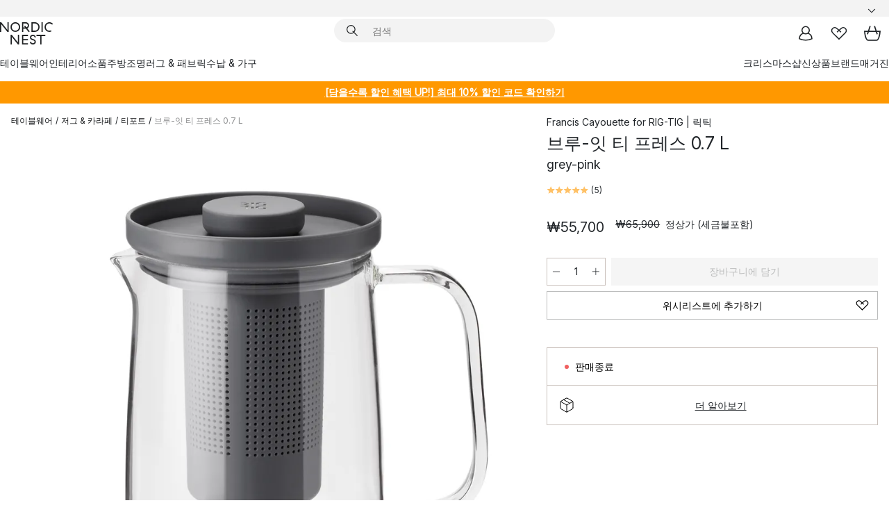

--- FILE ---
content_type: text/html; charset=utf-8
request_url: https://www.nordicnest.kr/brands/rig-tig-by-stelton/brew-it-tepress-07-l/
body_size: 57007
content:
<!DOCTYPE html><html lang="ko-KR"><head><script>(function(w,i,g){w[g]=w[g]||[];if(typeof w[g].push=='function')w[g].push(i)})
(window,'GTM-WRL99SXS','google_tags_first_party');</script><script>(function(w,d,s,l){w[l]=w[l]||[];(function(){w[l].push(arguments);})('set', 'developer_id.dY2E1Nz', true);
		var f=d.getElementsByTagName(s)[0],
		j=d.createElement(s);j.async=true;j.src='/securemetrics/';
		f.parentNode.insertBefore(j,f);
		})(window,document,'script','dataLayer');</script><meta name="viewport" content="width=device-width, initial-scale=1"/><link rel="preload" as="image" imageSrcSet="/assets/blobs/rig-tig-07-l-grey-pink/45705-01-01-bb6727f280.jpg?preset=medium 960w,/assets/blobs/rig-tig-07-l-grey-pink/45705-01-01-bb6727f280.jpg?preset=medium&amp;dpr=1.5 1440w,/assets/blobs/rig-tig-07-l-grey-pink/45705-01-01-bb6727f280.jpg?preset=medium&amp;dpr=2 1920w" imageSizes="40vw"/><script type="module" src="/static/runtime.ae30ba2b8fffb8c3.js" async=""></script><script type="module" src="/static/main.03cd9d1439556b3d.js" async=""></script><script type="module" src="/static/vendor.9aea80b4437ff9df.js" async=""></script><meta name="naver-site-verification" content="915e7f18b0006c41a46e690cfe19318d2c71fbd7"/><meta name="theme-color" content="#000"/><title>브루-잇 티 프레스 0.7 L | RIG-TIG | 릭틱 - 노르딕네스트</title><meta data-excite="true" name="description" content="브루-잇 티 프레스 0.7 L | RIG-TIG | 릭틱 - 노르딕네스트에서 만나보세요! ✓ 한국무료직배송 ✓ 매일 진행되는 세일 ✓ 친절한 한국 전용 고객센터"/><meta data-excite="true" property="og:description" content="브루-잇 티 프레스 0.7 L | RIG-TIG | 릭틱 - 노르딕네스트에서 만나보세요! ✓ 한국무료직배송 ✓ 매일 진행되는 세일 ✓ 친절한 한국 전용 고객센터"/><meta data-excite="true" property="og:image" content="/assets/blobs/rig-tig-07-l-grey-pink/45705-01-01-bb6727f280.jpg"/><link rel="canonical" href="https://www.nordicnest.kr/brands/rig-tig-by-stelton/brew-it-tepress-07-l/" data-excite="true"/><link rel="og:url" href="https://www.nordicnest.kr/brands/rig-tig-by-stelton/brew-it-tepress-07-l/" data-excite="true"/><link rel="manifest" href="/webappmanifest" crossorigin="use-credentials"/></head><script type="text/javascript">window.dataLayer = window.dataLayer || [];

            function gtag(){ dataLayer.push(arguments); }
            
            // Set default consent to 'denied' as a placeholder
            
            // Determine actual values based on customer's own requirements
            
            gtag('consent', 'default', {
            
            'ad_storage': 'denied',
            
            'ad_user_data': 'denied',
            
            'ad_personalization': 'denied',
            
            'analytics_storage': 'denied',
            
            'wait_for_update': 500
            
            });
            
            gtag('set', 'ads_data_redaction', true);</script><script id="CookieConsent" type="text/javascript" data-culture="KO" src="https://policy.app.cookieinformation.com/uc.js" data-gcm-version="2.0"></script><link rel="stylesheet" href="/static/main.ce45a92616384d33.css"/><link rel="stylesheet" href="/static/vendor.c7c4a3e591ac7730.css"/><script>(function(w,d,s,l,i){w[l]=w[l]||[];w[l].push({'gtm.start':
new Date().getTime(),event:'gtm.js'});var f=d.getElementsByTagName(s)[0],
j=d.createElement(s),dl=l!='dataLayer'?'&l='+l:'';j.defer=true;j.src=
'https://www.googletagmanager.com/gtm.js?id='+i+dl;f.parentNode.insertBefore(j,f);
})(window,document,'script','dataLayer','GTM-WRL99SXS');</script><script>document.addEventListener('load',function(e) {  if (e.target instanceof HTMLImageElement){ e.target.style.opacity = '1'}},{ capture: true });</script><div id="container"><style data-glitz="">.a{color:inherit}.b{background-color:#F3F3F3}</style><div class="a b"><style data-glitz="">.c{z-index:6}.d{height:24px}.e{position:relative}.f{align-items:center;-webkit-box-align:center}.g{grid-template-columns:1fr auto 1fr;-ms-grid-columns:1fr auto 1fr}.h{grid-template-areas:"left center right"}.i{display:-ms-grid;display:grid}.k{width:100%}.o{padding-right:16px}.p{padding-left:16px}@media (min-width: 1281px){.j{height:30px}.l{max-width:1440px}.m{margin-right:auto}.n{margin-left:auto}.q{padding-right:40px}.r{padding-left:40px}}</style><div class="c d e f g h i j k l m n o p q r"><style data-glitz="">.s{max-width:500px}.t{justify-content:center;-webkit-box-pack:center}.u{height:inherit}.v{display:-webkit-box;display:-moz-box;display:-ms-flexbox;display:-webkit-flex;display:flex}.w{grid-area:center}</style><div class="s k t u v w e"><style data-glitz="">.x{gap:8px}.y{font-size:12px}.z{pointer-events:none}.a0{will-change:transform, opacity}.a1{transform:translateY(50%)}.a2{bottom:0}.a3{position:absolute}.a4{opacity:0}</style><div class="a x y t f v u z a0 a1 a2 a3 a4"><style data-glitz="">.a5{width:24px}.a6{color:#ff9800}.a7{min-width:1.5em}.a8{min-height:1.5em}.a9{display:block}</style><svg xmlns="http://www.w3.org/2000/svg" fill="none" stroke="currentColor" stroke-linecap="square" stroke-width="1.5" viewBox="0 0 24 24" class="d a5 a6 a7 a8 a9"><path d="m4.5 11.25 5.25 5.25 9-9"></path></svg><style data-glitz="">.aa{white-space:nowrap}.ab{margin-bottom:0}.ae{line-height:1.7142857142857142}@media (min-width: 1281px){.ac{margin-bottom:0}}</style><p class="aa y ab ac ae"><span>북유럽 </span><b>최대</b><span> 리빙 인테리어 셀렉트샵</span></p></div><div class="a x y t f v u z a0 a1 a2 a3 a4"><svg xmlns="http://www.w3.org/2000/svg" fill="none" stroke="currentColor" stroke-linecap="square" stroke-width="1.5" viewBox="0 0 24 24" class="d a5 a6 a7 a8 a9"><path d="m4.5 11.25 5.25 5.25 9-9"></path></svg><p class="aa y ab ac ae">✈ 18만원 이상 한국무료직배송</p></div><div class="a x y t f v u z a0 a1 a2 a3 a4"><svg xmlns="http://www.w3.org/2000/svg" fill="none" stroke="currentColor" stroke-linecap="square" stroke-width="1.5" viewBox="0 0 24 24" class="d a5 a6 a7 a8 a9"><path d="m4.5 11.25 5.25 5.25 9-9"></path></svg><p class="aa y ab ac ae">매일 진행되는 세일</p></div></div><style data-glitz="">.af{justify-self:end;-ms-grid-column-align:end}.ag{grid-area:right}.ah{height:100%}.ai{font-size:14px}.aj{text-transform:capitalize}.ak{flex-direction:column;-webkit-box-orient:vertical;-webkit-box-direction:normal}</style><div class="af ag ah ai aj ak v"><input type="hidden" value="ko-KR"/><style data-glitz="">.al{font-weight:bold}.am{padding-right:0}.an{padding-left:0}.ao{line-height:24px}.ap{padding-bottom:3px}.aq{padding-top:3px}.ar{z-index:1}.as{cursor:pointer}.at{justify-content:space-between;-webkit-box-pack:justify}</style><div class="al am an ao y ap aq ah ar as f at v"><style data-glitz="">.au{font-weight:500}.av{overflow:hidden}.aw{text-overflow:ellipsis}</style><span class="k au av aw aa"><style data-glitz="">.ax{padding-left:8px}</style><span class="au y ax"></span></span><style data-glitz="">.ay{transform:scaleY(1)}.az{transition-timing-function:ease-out}.b0{transition-duration:200ms}.b1{transition-property:transform;-webkit-transition-property:transform;-moz-transition-property:transform}.b2{flex-shrink:0}.b3{margin-left:12px}.b4{width:1.5em}.b5{height:1.5em}</style><svg xmlns="http://www.w3.org/2000/svg" fill="none" viewBox="0 0 24 24" class="ay az b0 b1 b2 b3 b4 b5 a9"><path fill="currentColor" d="M4.943 9.75 6 8.693l6 6 6-6 1.058 1.057L12 16.808z"></path></svg></div><style data-glitz="">.b6{z-index:2}</style><div class="b6 e"></div></div></div></div><style data-glitz="">.b7{z-index:3}.b8{top:-1px}.b9{background-color:#FFFFFF}.ba{position:-webkit-sticky;position:sticky}.bb{height:auto}.bc{align-items:inherit;-webkit-box-align:inherit}</style><header class="b7 b8 b9 ba bb bc ak"><style data-glitz="">@media (min-width: 1281px){.bd{height:66px}}</style><div class="e at f g i bd q r k l m n"><style data-glitz="">.be{justify-self:flex-start}</style><div class="be f v"><style data-glitz="">.bi{text-decoration:none}.bf:visited{color:inherit}.bg:hover{color:inherit}.bh:hover{text-decoration:none}</style><a aria-label="메인" class="bf bg bh bi a" data-spa-link="true" href="/brands/rig-tig-by-stelton/brew-it-tepress-07-l/"><style data-glitz="">.bj{height:32px}.bk{width:auto}</style><svg xmlns="http://www.w3.org/2000/svg" viewBox="0 0 114.24 48" class="bj bk a9"><path d="M87.093 48V29.814h-8.185V27.13h19.078v2.684h-8.215V48Zm-17.823-.239a6.4 6.4 0 0 1-1.92-.8 6.1 6.1 0 0 1-1.637-1.535 7 7 0 0 1-1.115-2.4l2.351-1.253a4.9 4.9 0 0 0 1.458 2.639 4.1 4.1 0 0 0 2.8.91 3.93 3.93 0 0 0 2.559-.776 2.72 2.72 0 0 0 .952-2.236 2.8 2.8 0 0 0-.312-1.386 3 3 0 0 0-.834-.939 4.6 4.6 0 0 0-1.175-.626q-.654-.238-1.369-.478-1.012-.328-2.112-.759A8.4 8.4 0 0 1 66.9 37a5.5 5.5 0 0 1-1.488-1.714 5.06 5.06 0 0 1-.581-2.519 5.5 5.5 0 0 1 .506-2.4 5.15 5.15 0 0 1 1.369-1.774 6 6 0 0 1 2.012-1.093 7.7 7.7 0 0 1 2.4-.372 6.5 6.5 0 0 1 4.167 1.342 7.07 7.07 0 0 1 2.381 3.667l-2.531 1.013a4.5 4.5 0 0 0-1.517-2.563 4.17 4.17 0 0 0-2.559-.775 3.67 3.67 0 0 0-2.649.864 2.83 2.83 0 0 0-.893 2.117 2.5 2.5 0 0 0 .312 1.3 3 3 0 0 0 .863.91 5.8 5.8 0 0 0 1.31.67q.759.284 1.622.581 1.221.417 2.277.88a7 7 0 0 1 1.83 1.133 4.8 4.8 0 0 1 1.221 1.625 5.5 5.5 0 0 1 .446 2.326 6.1 6.1 0 0 1-.5 2.578 5.2 5.2 0 0 1-1.355 1.8 5.5 5.5 0 0 1-1.965 1.058 7.9 7.9 0 0 1-2.345.346 8.6 8.6 0 0 1-1.964-.239ZM38.822 48l-13.3-16.547V48H22.84V27.13h2.678l13.3 16.577V27.13H41.5V48Zm8.905 0V27.13h12.8v2.683H50.406v6.411h10.119v2.683H50.406v6.41h10.119V48Zm14.54-26.453-6.059-7.533h-5.8v6.857h-2.682V0h8.007a7.4 7.4 0 0 1 2.8.522 6.7 6.7 0 0 1 2.217 1.461A6.9 6.9 0 0 1 62.221 4.2a7.2 7.2 0 0 1 .536 2.8 7 7 0 0 1-1 3.757 6.7 6.7 0 0 1-2.693 2.474l5.331 6.6-2.129 1.712ZM50.406 11.33h3.66L52.22 9.022l2.08-1.669 2.976 3.708A4.2 4.2 0 0 0 59.3 9.54a4.23 4.23 0 0 0 .774-2.534 4.35 4.35 0 0 0-.343-1.744 4.3 4.3 0 0 0-.931-1.371A4.2 4.2 0 0 0 57.415 3a4.5 4.5 0 0 0-1.681-.313h-5.328Zm52.406 8.75a10 10 0 0 1-3.259-2.191 10.4 10.4 0 0 1-2.188-3.309 10.6 10.6 0 0 1-.8-4.145 10.6 10.6 0 0 1 .8-4.144 10.4 10.4 0 0 1 2.188-3.309 9.9 9.9 0 0 1 3.273-2.191A10.5 10.5 0 0 1 106.918 0a9.9 9.9 0 0 1 4.048.805 12 12 0 0 1 3.274 2.146l-1.22 2.534a10 10 0 0 0-.9-.833 10.5 10.5 0 0 0-1.768-1.165 7.54 7.54 0 0 0-3.556-.8 7.8 7.8 0 0 0-2.991.567 7.2 7.2 0 0 0-2.4 1.579 7.3 7.3 0 0 0-1.591 2.445 8.35 8.35 0 0 0-.581 3.16 8.35 8.35 0 0 0 .581 3.161 7.3 7.3 0 0 0 1.591 2.444 7.2 7.2 0 0 0 2.4 1.58 7.8 7.8 0 0 0 2.991.567 9.6 9.6 0 0 0 1.859-.179 8.5 8.5 0 0 0 1.98-.686l.476 2.684a17 17 0 0 1-2.262.656 10.37 10.37 0 0 1-6.042-.581Zm-13.054.791V0h2.678v20.87Zm-21.665 0V0h7.143a10.7 10.7 0 0 1 4.107.79 10.2 10.2 0 0 1 3.3 2.176 9.9 9.9 0 0 1 2.188 3.294 10.9 10.9 0 0 1 .789 4.174 10.9 10.9 0 0 1-.789 4.174 10 10 0 0 1-2.185 3.292 10.2 10.2 0 0 1-3.3 2.176 10.7 10.7 0 0 1-4.107.79Zm2.678-2.684h4.464a8.3 8.3 0 0 0 3.081-.566 7.2 7.2 0 0 0 2.44-1.595 7.4 7.4 0 0 0 1.607-2.46 8.3 8.3 0 0 0 .581-3.13 8.2 8.2 0 0 0-.581-3.116 7.26 7.26 0 0 0-4.047-4.055 8.1 8.1 0 0 0-3.081-.581h-4.464ZM15.982 20.87 2.678 4.323V20.87H0V0h2.678l13.3 16.577V0h2.678v20.87Zm13.074-.791a9.96 9.96 0 0 1-5.491-5.5 10.8 10.8 0 0 1-.789-4.145 10.8 10.8 0 0 1 .789-4.144 9.95 9.95 0 0 1 5.491-5.5A10.7 10.7 0 0 1 33.194 0a10.85 10.85 0 0 1 4.152.791 9.9 9.9 0 0 1 3.3 2.19 10.2 10.2 0 0 1 2.173 3.31 10.8 10.8 0 0 1 .789 4.144 10.8 10.8 0 0 1-.789 4.145 10.2 10.2 0 0 1-2.173 3.309 9.9 9.9 0 0 1-3.3 2.191 10.8 10.8 0 0 1-4.152.79 10.7 10.7 0 0 1-4.138-.791M30.1 3.264a7.19 7.19 0 0 0-4.063 4.07 8.2 8.2 0 0 0-.58 3.1 8.2 8.2 0 0 0 .58 3.1A7.18 7.18 0 0 0 30.1 17.6a8.53 8.53 0 0 0 6.191 0 7.18 7.18 0 0 0 4.063-4.069 8.2 8.2 0 0 0 .581-3.1 8.2 8.2 0 0 0-.581-3.1 7.19 7.19 0 0 0-4.063-4.07 8.53 8.53 0 0 0-6.191 0Z" style="fill:#1e2022"></path></svg></a></div><style data-glitz="">.bl{transition-property:background, box-shadow;-webkit-transition-property:background, box-shadow;-moz-transition-property:background, box-shadow}@media (min-width: 1281px){.bm{width:400px}.bn{align-items:center;-webkit-box-align:center}}</style><form role="search" class="az b0 bl k e ar v bm bn" action=""><style data-glitz="">.bo{border-bottom-style:solid}.bp{border-bottom-color:transparent}.bq{border-bottom-width:thin}.br{border-top-style:solid}.bs{border-top-color:transparent}.bt{border-top-width:thin}.bu{border-right-style:solid}.bv{border-right-color:transparent}.bw{border-right-width:thin}.bx{border-left-style:solid}.by{border-left-color:transparent}.bz{border-left-width:thin}.c0{height:34px}.c1{border-radius:50px}.c6{transition-property:background-color;-webkit-transition-property:background-color;-moz-transition-property:background-color}@media (max-width: 1280px){.c2{border-bottom-color:transparent}.c3{margin-bottom:8px}.c4{margin-right:12px}.c5{margin-left:12px}}</style><div class="b bo bp bq br bs bt bu bv bw bx by bz c0 ar k f v c1 c2 c3 c4 c5 az b0 c6"><style data-glitz="">.c7{margin-left:8px}.c8{padding-bottom:0}.c9{padding-top:0}.ca{border-radius:0}.cb{background-color:transparent}.cc{text-transform:initial}.cj{font-size:16px}.ck{transition-property:color, background, opacity, border-color;-webkit-transition-property:color, background, opacity, border-color;-moz-transition-property:color, background, opacity, border-color}.cl{border-bottom-width:1px}.cm{border-top-width:1px}.cn{border-right-width:1px}.co{border-left-width:1px}.cp{user-select:none;-webkit-user-select:none;-ms-user-select:none}.cq{font-variant:inherit}.cr{font-style:inherit}@media (hover: hover){.cd:hover{border-bottom-color:transparent}.ce:hover{border-top-color:transparent}.cf:hover{border-right-color:transparent}.cg:hover{border-left-color:transparent}.ch:hover{background-color:transparent}.ci:hover{color:inherit}}</style><button tabindex="0" type="submit" aria-label="검색" data-test-id="quick-search-btn" class="c7 c8 c9 am an b2 ca a cb cc f t v cd ce cf cg ch ci ao cj az b0 ck bp bo cl bs br cm bv bu cn by bx co cp cq cr"><style data-glitz="">.cs{margin-bottom:8px}.ct{margin-top:8px}.cu{margin-right:8px}.cv{height:16px}.cw{width:16px}</style><svg xmlns="http://www.w3.org/2000/svg" viewBox="0 0 26.414 26.414" class="cs ct cu c7 cv cw a9"><defs><style>.search_svg__a{fill:none;stroke:#1e2022;stroke-linecap:square;stroke-miterlimit:10;stroke-width:2px}</style></defs><g transform="translate(1 1)"><circle cx="9.5" cy="9.5" r="9.5" class="search_svg__a"></circle><path d="m14 14 10 10" class="search_svg__a"></path></g></svg></button><style data-glitz="">.cy{flex-grow:1;-webkit-box-flex:1}.d4{border-bottom-style:none}.d5{border-top-style:none}.d6{border-right-style:none}.d7{border-left-style:none}.d8{padding-left:12px}.cx::-webkit-search-cancel-button{display:none}.cz:focus{outline-style:none}.d0:focus{border-bottom-style:none}.d1:focus{border-top-style:none}.d2:focus{border-right-style:none}.d3:focus{border-left-style:none}</style><input tabindex="0" aria-label="검색" aria-disabled="false" role="combobox" type="search" autoComplete="off" aria-autocomplete="list" aria-activedescendant="-1-item-" aria-expanded="false" aria-controls="suggestions" aria-owns="suggestions" placeholder="검색" data-test-id="quick-search-input" class="cx cy cz d0 d1 d2 d3 d4 d5 d6 d7 cb u k d8 ai" name="q" value=""/><style data-glitz="">.d9{visibility:hidden}</style><button type="button" tabindex="0" aria-label="닫기" class="cu c8 c9 am an b2 d9 ca a cb cc f t v cd ce cf cg ch ci ao cj az b0 ck bp bo cl bs br cm bv bu cn by bx co cp cq cr"><svg xmlns="http://www.w3.org/2000/svg" viewBox="0 0 32 32" class="cs ct cu c7 cv cw a9"><path fill="none" stroke="currentColor" stroke-linecap="square" stroke-miterlimit="10" stroke-width="2" d="m16 16-8.657 8.656L16 16 7.343 7.343 16 16l8.656-8.657L16 16l8.657 8.657z"></path></svg></button></div><style data-glitz="">.da{left:12px}.db{top:40px}.dc{width:calc(100% - 24px)}.dd{border-bottom-width:0}.de{border-top-width:0}.df{border-right-width:0}.dg{border-left-width:0}.dh{border-radius:16px}.dk{transition-property:border-color, box-shadow;-webkit-transition-property:border-color, box-shadow;-moz-transition-property:border-color, box-shadow}.dl{height:0}.dm{background-color:white}@media (min-width: 1281px){.di{left:0}.dj{width:100%}.dn{border-top-width:0}}</style><div class="da db dc a3 dd bo bp de br bs df bu bv dg bx by dh di dj az b0 dk dl av dm dn"><style data-glitz="">.do{padding-bottom:16px}.dp{padding-top:8px}</style><div class="do dp"></div></div></form><style data-glitz="">.dq{justify-self:flex-end}</style><div class="dq f v"><style data-glitz="">.dr{padding-bottom:11px}.ds{padding-top:11px}.dt{padding-right:11px}.du{padding-left:11px}</style><a aria-label="마이페이지" data-test-id="my-pages-button" class="ca a cb cc f t v cd ce cf cg ch ci ao cj dr ds dt du az b0 ck bp bo cl bs br cm bv bu cn by bx co bg bh bi" data-spa-link="true" href=""><svg xmlns="http://www.w3.org/2000/svg" viewBox="0 0 32 32" data-test-id="my-pages-link" class="b4 b5 a9"><defs><style>.user_svg__a{fill:none;stroke:#1e2022;stroke-miterlimit:10;stroke-width:2px}</style></defs><circle cx="7" cy="7" r="7" class="user_svg__a" transform="translate(9 3)"></circle><path d="M12.007 15.645A11.44 11.44 0 0 0 4 26.375 27 27 0 0 0 16 29a27 27 0 0 0 12-2.625 11.44 11.44 0 0 0-8-10.73" class="user_svg__a"></path></svg></a><style data-glitz="">.dv{overflow:visible}</style><a aria-label="위시리스트" class="dv e ca a cb cc f t v cd ce cf cg ch ci ao cj dr ds dt du az b0 ck bp bo cl bs br cm bv bu cn by bx co bg bh bi" data-spa-link="true" href=""><svg xmlns="http://www.w3.org/2000/svg" fill="none" viewBox="0 0 32 32" data-test-id="my-wishlist-link" class="b4 b5 a9"><path stroke="currentColor" stroke-linecap="square" stroke-miterlimit="10" stroke-width="2" d="m13 13 7.071-6.317a5.866 5.866 0 0 1 8.225 0 5.7 5.7 0 0 1 0 8.127L15.959 27 3.7 14.81a5.7 5.7 0 0 1 0-8.127 5.866 5.866 0 0 1 8.225 0S16.582 10.533 19 13"></path></svg></a><button aria-label="장바구니" title="장바구니에 0개의 제품이 있습니다." data-test-id="header-cart-icon" class="dv e ca a cb cc f t v cd ce cf cg ch ci ao cj dr ds dt du az b0 ck bp bo cl bs br cm bv bu cn by bx co cp cq cr"><svg xmlns="http://www.w3.org/2000/svg" fill="none" viewBox="0 0 28.138 25.265" data-test-id="minicart-link" class="b4 b5 a9"><g stroke="currentColor" stroke-linecap="square" stroke-miterlimit="10" stroke-width="2"><path d="m18.069 1.265 4 12M10.069 1.265l-4 12M1.069 9.265h26s-1 15-6 15h-14c-5 0-6-15-6-15Z"></path></g></svg></button></div></div><style data-glitz="">.dw{min-height:44px}</style><nav class="dw k do dp"><div class="at v q r k l m n"><style data-glitz="">.dx{gap:24px}.dy{list-style:none}.dz{margin-top:0}.e0{margin-right:0}.e1{margin-left:0}</style><ul class="dx v dy c8 c9 am an ab dz e0 e1"><li><style data-glitz="">.e2:hover{text-decoration:underline}</style><a data-test-id="product-category-tabs" class="e2 aa a9 au ai bf bg bi a" data-spa-link="true" href="/tableware/">테이블웨어</a></li><li><a data-test-id="product-category-tabs" class="e2 aa a9 au ai bf bg bi a" data-spa-link="true" href="/home-accessories/">인테리어소품</a></li><li><a data-test-id="product-category-tabs" class="e2 aa a9 au ai bf bg bi a" data-spa-link="true" href="/cookware--kitchen-accessories/">주방</a></li><li><a data-test-id="product-category-tabs" class="e2 aa a9 au ai bf bg bi a" data-spa-link="true" href="/lighting/">조명</a></li><li><a data-test-id="product-category-tabs" class="e2 aa a9 au ai bf bg bi a" data-spa-link="true" href="/rugs--textiles/">러그 &amp; 패브릭</a></li><li><a data-test-id="product-category-tabs" class="e2 aa a9 au ai bf bg bi a" data-spa-link="true" href="/furniture/">수납 &amp; 가구</a></li></ul><ul class="dx v dy c8 c9 am an ab dz e0 e1"><li><a class="au e2 aa a9 ai bf bg bi a" data-spa-link="true" href="/occasions/christmas/">크리스마스샵</a></li><li><a class="au e2 aa a9 ai bf bg bi a" data-spa-link="true" href="/new-arrivals/?sortBy=new">신상품</a></li><li><a class="au e2 aa a9 ai bf bg bi a" data-spa-link="true" href="/brands/">브랜드</a></li><li><a class="au e2 aa a9 ai bf bg bi a" data-spa-link="true" href="/inspiration-tips/">매거진</a></li></ul></div></nav></header><div style="display:contents"><style data-glitz="">.e5{width:440px}.e6{top:0}.e7{left:100%}.e8{will-change:transform}.e9{max-width:100%}.ea{position:fixed}@media (min-width: 1281px){.e3{display:none}.e4{width:auto}}</style><div class="b9 av e3 e4 e5 a2 e6 e7 e8 e9 ak v ea"><style data-glitz="">.eb{padding-bottom:4px}.ec{padding-top:4px}</style><div class="eb ec a9 e"><style data-glitz="">.ed{transform:translate(-50%, -50%)}.ee{top:50%}.ef{left:50%}</style><svg xmlns="http://www.w3.org/2000/svg" viewBox="0 0 114.24 48" class="ed ee ef a3 bj bk a9"><path d="M87.093 48V29.814h-8.185V27.13h19.078v2.684h-8.215V48Zm-17.823-.239a6.4 6.4 0 0 1-1.92-.8 6.1 6.1 0 0 1-1.637-1.535 7 7 0 0 1-1.115-2.4l2.351-1.253a4.9 4.9 0 0 0 1.458 2.639 4.1 4.1 0 0 0 2.8.91 3.93 3.93 0 0 0 2.559-.776 2.72 2.72 0 0 0 .952-2.236 2.8 2.8 0 0 0-.312-1.386 3 3 0 0 0-.834-.939 4.6 4.6 0 0 0-1.175-.626q-.654-.238-1.369-.478-1.012-.328-2.112-.759A8.4 8.4 0 0 1 66.9 37a5.5 5.5 0 0 1-1.488-1.714 5.06 5.06 0 0 1-.581-2.519 5.5 5.5 0 0 1 .506-2.4 5.15 5.15 0 0 1 1.369-1.774 6 6 0 0 1 2.012-1.093 7.7 7.7 0 0 1 2.4-.372 6.5 6.5 0 0 1 4.167 1.342 7.07 7.07 0 0 1 2.381 3.667l-2.531 1.013a4.5 4.5 0 0 0-1.517-2.563 4.17 4.17 0 0 0-2.559-.775 3.67 3.67 0 0 0-2.649.864 2.83 2.83 0 0 0-.893 2.117 2.5 2.5 0 0 0 .312 1.3 3 3 0 0 0 .863.91 5.8 5.8 0 0 0 1.31.67q.759.284 1.622.581 1.221.417 2.277.88a7 7 0 0 1 1.83 1.133 4.8 4.8 0 0 1 1.221 1.625 5.5 5.5 0 0 1 .446 2.326 6.1 6.1 0 0 1-.5 2.578 5.2 5.2 0 0 1-1.355 1.8 5.5 5.5 0 0 1-1.965 1.058 7.9 7.9 0 0 1-2.345.346 8.6 8.6 0 0 1-1.964-.239ZM38.822 48l-13.3-16.547V48H22.84V27.13h2.678l13.3 16.577V27.13H41.5V48Zm8.905 0V27.13h12.8v2.683H50.406v6.411h10.119v2.683H50.406v6.41h10.119V48Zm14.54-26.453-6.059-7.533h-5.8v6.857h-2.682V0h8.007a7.4 7.4 0 0 1 2.8.522 6.7 6.7 0 0 1 2.217 1.461A6.9 6.9 0 0 1 62.221 4.2a7.2 7.2 0 0 1 .536 2.8 7 7 0 0 1-1 3.757 6.7 6.7 0 0 1-2.693 2.474l5.331 6.6-2.129 1.712ZM50.406 11.33h3.66L52.22 9.022l2.08-1.669 2.976 3.708A4.2 4.2 0 0 0 59.3 9.54a4.23 4.23 0 0 0 .774-2.534 4.35 4.35 0 0 0-.343-1.744 4.3 4.3 0 0 0-.931-1.371A4.2 4.2 0 0 0 57.415 3a4.5 4.5 0 0 0-1.681-.313h-5.328Zm52.406 8.75a10 10 0 0 1-3.259-2.191 10.4 10.4 0 0 1-2.188-3.309 10.6 10.6 0 0 1-.8-4.145 10.6 10.6 0 0 1 .8-4.144 10.4 10.4 0 0 1 2.188-3.309 9.9 9.9 0 0 1 3.273-2.191A10.5 10.5 0 0 1 106.918 0a9.9 9.9 0 0 1 4.048.805 12 12 0 0 1 3.274 2.146l-1.22 2.534a10 10 0 0 0-.9-.833 10.5 10.5 0 0 0-1.768-1.165 7.54 7.54 0 0 0-3.556-.8 7.8 7.8 0 0 0-2.991.567 7.2 7.2 0 0 0-2.4 1.579 7.3 7.3 0 0 0-1.591 2.445 8.35 8.35 0 0 0-.581 3.16 8.35 8.35 0 0 0 .581 3.161 7.3 7.3 0 0 0 1.591 2.444 7.2 7.2 0 0 0 2.4 1.58 7.8 7.8 0 0 0 2.991.567 9.6 9.6 0 0 0 1.859-.179 8.5 8.5 0 0 0 1.98-.686l.476 2.684a17 17 0 0 1-2.262.656 10.37 10.37 0 0 1-6.042-.581Zm-13.054.791V0h2.678v20.87Zm-21.665 0V0h7.143a10.7 10.7 0 0 1 4.107.79 10.2 10.2 0 0 1 3.3 2.176 9.9 9.9 0 0 1 2.188 3.294 10.9 10.9 0 0 1 .789 4.174 10.9 10.9 0 0 1-.789 4.174 10 10 0 0 1-2.185 3.292 10.2 10.2 0 0 1-3.3 2.176 10.7 10.7 0 0 1-4.107.79Zm2.678-2.684h4.464a8.3 8.3 0 0 0 3.081-.566 7.2 7.2 0 0 0 2.44-1.595 7.4 7.4 0 0 0 1.607-2.46 8.3 8.3 0 0 0 .581-3.13 8.2 8.2 0 0 0-.581-3.116 7.26 7.26 0 0 0-4.047-4.055 8.1 8.1 0 0 0-3.081-.581h-4.464ZM15.982 20.87 2.678 4.323V20.87H0V0h2.678l13.3 16.577V0h2.678v20.87Zm13.074-.791a9.96 9.96 0 0 1-5.491-5.5 10.8 10.8 0 0 1-.789-4.145 10.8 10.8 0 0 1 .789-4.144 9.95 9.95 0 0 1 5.491-5.5A10.7 10.7 0 0 1 33.194 0a10.85 10.85 0 0 1 4.152.791 9.9 9.9 0 0 1 3.3 2.19 10.2 10.2 0 0 1 2.173 3.31 10.8 10.8 0 0 1 .789 4.144 10.8 10.8 0 0 1-.789 4.145 10.2 10.2 0 0 1-2.173 3.309 9.9 9.9 0 0 1-3.3 2.191 10.8 10.8 0 0 1-4.152.79 10.7 10.7 0 0 1-4.138-.791M30.1 3.264a7.19 7.19 0 0 0-4.063 4.07 8.2 8.2 0 0 0-.58 3.1 8.2 8.2 0 0 0 .58 3.1A7.18 7.18 0 0 0 30.1 17.6a8.53 8.53 0 0 0 6.191 0 7.18 7.18 0 0 0 4.063-4.069 8.2 8.2 0 0 0 .581-3.1 8.2 8.2 0 0 0-.581-3.1 7.19 7.19 0 0 0-4.063-4.07 8.53 8.53 0 0 0-6.191 0Z" style="fill:#1e2022"></path></svg><style data-glitz="">.eg{float:right}</style><button class="eg ca a cb cc f t v cd ce cf cg ch ci ao cj dr ds dt du az b0 ck bp bo cl bs br cm bv bu cn by bx co av e cp cq cr"><svg xmlns="http://www.w3.org/2000/svg" viewBox="0 0 32 32" class="b4 b5 a9"><path fill="none" stroke="currentColor" stroke-linecap="square" stroke-miterlimit="10" stroke-width="2" d="m16 16-8.657 8.656L16 16 7.343 7.343 16 16l8.656-8.657L16 16l8.657 8.657z"></path></svg></button></div><style data-glitz="">.eh{grid-template-columns:repeat(2, 1fr);-ms-grid-columns:repeat(2, 1fr)}</style><div class="eh i"><style data-glitz="">.ej{padding-bottom:12px}.ek{padding-top:12px}.el{transition-duration:300ms}.em{padding-right:23px}.en{padding-left:23px}.eo{color:black}.ev{border-bottom-color:#bbbcbc}.ew{border-top-color:#bbbcbc}.ex{border-right-color:#bbbcbc}.ey{border-left-color:#bbbcbc}.ei:focus-visible{outline-offset:-2px}@media (hover: hover){.ep:hover{border-bottom-color:#bbbcbc}.eq:hover{border-top-color:#bbbcbc}.er:hover{border-right-color:#bbbcbc}.es:hover{border-left-color:#bbbcbc}.et:hover{background-color:#f5f5f5}.eu:hover{color:black}}</style><button class="b9 ei ej ek dd de df dg cc c6 el au ai f t v ao em en ca eo ep eq er es et eu az ev bo ew br ex bu ey bx cp cq cr">제품카테고리</button><style data-glitz="">.ez{background-color:#ebebeb}</style><button class="ez ei ej ek dd de df dg cc c6 el au ai f t v ao em en ca eo ep eq er es et eu az ev bo ew br ex bu ey bx cp cq cr">추천/마이페이지</button></div><style data-glitz="">.f0{overflow-x:hidden}</style><nav class="ah f0 e cy"><style data-glitz="">.f1{will-change:opacity, transform}</style><div class="f1 ak v a2 e6 ah k a3"><style data-glitz="">.f2{overflow-y:auto}.f3{-webkit-overflow-scrolling:touch}</style><ul class="f2 f3 dy c8 c9 am an ab dz e0 e1"><style data-glitz="">@media (max-width: 1280px){.f4{border-bottom-style:solid}.f5{border-bottom-width:1px}.f6{border-bottom-color:#f5f5f5}}</style><li class="f4 f5 f6"><style data-glitz="">.f7{padding-right:24px}.f8{padding-left:24px}@media (max-width: 1280px){.f9{padding-bottom:16px}.fa{padding-top:16px}.fb{padding-right:24px}.fc{padding-left:24px}.fd{font-size:16px}.fe{font-weight:500}}</style><a data-test-id="sidebar-product-category" class="ej ek f7 f8 aa k f at v f9 fa fb fc fd fe bf bg bh bi a" data-spa-link="true" href="/tableware/">테이블웨어<style data-glitz="">.ff{transform:rotate(270deg)}</style><svg xmlns="http://www.w3.org/2000/svg" fill="none" viewBox="0 0 24 24" class="y ff b4 b5 a9"><path fill="currentColor" d="M4.943 9.75 6 8.693l6 6 6-6 1.058 1.057L12 16.808z"></path></svg></a></li><li class="f4 f5 f6"><a data-test-id="sidebar-product-category" class="ej ek f7 f8 aa k f at v f9 fa fb fc fd fe bf bg bh bi a" data-spa-link="true" href="/home-accessories/">인테리어소품<svg xmlns="http://www.w3.org/2000/svg" fill="none" viewBox="0 0 24 24" class="y ff b4 b5 a9"><path fill="currentColor" d="M4.943 9.75 6 8.693l6 6 6-6 1.058 1.057L12 16.808z"></path></svg></a></li><li class="f4 f5 f6"><a data-test-id="sidebar-product-category" class="ej ek f7 f8 aa k f at v f9 fa fb fc fd fe bf bg bh bi a" data-spa-link="true" href="/cookware--kitchen-accessories/">주방<svg xmlns="http://www.w3.org/2000/svg" fill="none" viewBox="0 0 24 24" class="y ff b4 b5 a9"><path fill="currentColor" d="M4.943 9.75 6 8.693l6 6 6-6 1.058 1.057L12 16.808z"></path></svg></a></li><li class="f4 f5 f6"><a data-test-id="sidebar-product-category" class="ej ek f7 f8 aa k f at v f9 fa fb fc fd fe bf bg bh bi a" data-spa-link="true" href="/lighting/">조명<svg xmlns="http://www.w3.org/2000/svg" fill="none" viewBox="0 0 24 24" class="y ff b4 b5 a9"><path fill="currentColor" d="M4.943 9.75 6 8.693l6 6 6-6 1.058 1.057L12 16.808z"></path></svg></a></li><li class="f4 f5 f6"><a data-test-id="sidebar-product-category" class="ej ek f7 f8 aa k f at v f9 fa fb fc fd fe bf bg bh bi a" data-spa-link="true" href="/rugs--textiles/">러그 &amp; 패브릭<svg xmlns="http://www.w3.org/2000/svg" fill="none" viewBox="0 0 24 24" class="y ff b4 b5 a9"><path fill="currentColor" d="M4.943 9.75 6 8.693l6 6 6-6 1.058 1.057L12 16.808z"></path></svg></a></li><li class="f4 f5 f6"><a data-test-id="sidebar-product-category" class="ej ek f7 f8 aa k f at v f9 fa fb fc fd fe bf bg bh bi a" data-spa-link="true" href="/furniture/">수납 &amp; 가구<svg xmlns="http://www.w3.org/2000/svg" fill="none" viewBox="0 0 24 24" class="y ff b4 b5 a9"><path fill="currentColor" d="M4.943 9.75 6 8.693l6 6 6-6 1.058 1.057L12 16.808z"></path></svg></a></li><style data-glitz="">.fg{color:#ffffff}.fh{background-color:#ff9800}.fi{margin-bottom:12px}</style><li class="fg fh fi"><style data-glitz="">.fj{padding-right:12px}.fl{gap:16px}.fm{flex-direction:row;-webkit-box-orient:horizontal;-webkit-box-direction:normal}.fk:hover{color:white}</style><a class="ej ek fj d8 fk f fl t fm v ah bf bh bi a" data-spa-link="true" href="/new-arrivals/"><p class="ab ai ac ae">신상품 둘러보기</p><svg xmlns="http://www.w3.org/2000/svg" fill="none" viewBox="0 0 24 24" class="ff b4 b5 a9"><path fill="currentColor" d="M4.943 9.75 6 8.693l6 6 6-6 1.058 1.057L12 16.808z"></path></svg></a></li><style data-glitz="">.fn{padding-bottom:8px}.fo{padding-right:8px}.fp{grid-template-columns:repeat(3, minmax(0, 1fr));-ms-grid-columns:repeat(3, minmax(0, 1fr))}</style><li class="y fn dp fo ax k fp i"><a class="fn dp fj d8 ak v f bf bg bh bi a" data-spa-link="true" href="/my-pages/"><style data-glitz="">.fq{object-fit:contain}.fr{width:28px}.fs{height:28px}.ft{transition-timing-function:ease-in}.fu{transition-property:opacity;-webkit-transition-property:opacity;-moz-transition-property:opacity}</style><img loading="lazy" height="32" width="32" src="/assets/contentful/p7vzp7ftmsr1/6Dv5NcRbiecSL4BHRkLZu2/564403beeebfb0475d7532f96f7e26ee/user.svg" class="fq fr fs ft b0 fu a4 e9"/><style data-glitz="">.fv{text-align:center}.fw{margin-top:12px}</style><div class="fv fw aw av aa bi">마이 페이지</div></a><a class="fn dp fj d8 ak v f bf bg bh bi a" data-spa-link="true" href="/my-favourites/"><img loading="lazy" alt="" height="24" width="25" src="/assets/contentful/p7vzp7ftmsr1/4BCENhWV3QUyH3fOxk0HMK/cf76b3bf637272b8940f43ff998b27d2/heart_icon.svg" class="fq fr fs ft b0 fu a4 e9"/><div class="fv fw aw av aa bi">위시리스트</div></a><a class="fn dp fj d8 ak v f bf bg bh bi a" data-spa-link="true" href="/customer-service/"><img loading="lazy" height="26" width="28" src="/assets/contentful/p7vzp7ftmsr1/5U7VZK0g3BGd1pAhnnxh4F/cb81a86a5837bf258e89a7d3d9bd309c/nn-icon-service_2.svg" class="fq fr fs ft b0 fu a4 e9"/><div class="fv fw aw av aa bi">고객서비스</div></a></li></ul></div><div class="f1 ak v a2 e6 ah k a3"><ul class="f2 f3 dy c8 c9 am an ab dz e0 e1"><li class="f4 f5 f6"><a data-test-id="sidebar-product-category" class="ej ek f7 f8 aa k f at v f9 fa fb fc fd fe bf bg bh bi a" data-spa-link="true" href="/occasions/christmas/">크리스마스샵</a></li><li class="f4 f5 f6"><a data-test-id="sidebar-product-category" class="ej ek f7 f8 aa k f at v f9 fa fb fc fd fe bf bg bh bi a" data-spa-link="true" href="/new-arrivals/?sortBy=new">신상품</a></li><li class="f4 f5 f6"><a data-test-id="sidebar-product-category" class="ej ek f7 f8 aa k f at v f9 fa fb fc fd fe bf bg bh bi a" data-spa-link="true" href="/brands/">브랜드</a></li><li class="f4 f5 f6"><a data-test-id="sidebar-product-category" class="ej ek f7 f8 aa k f at v f9 fa fb fc fd fe bf bg bh bi a" data-spa-link="true" href="/inspiration-tips/">매거진<svg xmlns="http://www.w3.org/2000/svg" fill="none" viewBox="0 0 24 24" class="y ff b4 b5 a9"><path fill="currentColor" d="M4.943 9.75 6 8.693l6 6 6-6 1.058 1.057L12 16.808z"></path></svg></a></li><li class="f4 f5 f6"><a data-test-id="sidebar-product-category" class="ej ek f7 f8 aa k f at v f9 fa fb fc fd fe bf bg bh bi a" data-spa-link="true" href="/bestsellers/">베스트셀러</a></li><li class="fg fh fi"><a class="ej ek fj d8 fk f fl t fm v ah bf bh bi a" data-spa-link="true" href="/new-arrivals/"><p class="ab ai ac ae">신상품 둘러보기</p><svg xmlns="http://www.w3.org/2000/svg" fill="none" viewBox="0 0 24 24" class="ff b4 b5 a9"><path fill="currentColor" d="M4.943 9.75 6 8.693l6 6 6-6 1.058 1.057L12 16.808z"></path></svg></a></li><li class="y fn dp fo ax k fp i"><a class="fn dp fj d8 ak v f bf bg bh bi a" data-spa-link="true" href="/my-pages/"><img loading="lazy" height="32" width="32" src="/assets/contentful/p7vzp7ftmsr1/6Dv5NcRbiecSL4BHRkLZu2/564403beeebfb0475d7532f96f7e26ee/user.svg" class="fq fr fs ft b0 fu a4 e9"/><div class="fv fw aw av aa bi">마이 페이지</div></a><a class="fn dp fj d8 ak v f bf bg bh bi a" data-spa-link="true" href="/my-favourites/"><img loading="lazy" alt="" height="24" width="25" src="/assets/contentful/p7vzp7ftmsr1/4BCENhWV3QUyH3fOxk0HMK/cf76b3bf637272b8940f43ff998b27d2/heart_icon.svg" class="fq fr fs ft b0 fu a4 e9"/><div class="fv fw aw av aa bi">위시리스트</div></a><a class="fn dp fj d8 ak v f bf bg bh bi a" data-spa-link="true" href="/customer-service/"><img loading="lazy" height="26" width="28" src="/assets/contentful/p7vzp7ftmsr1/5U7VZK0g3BGd1pAhnnxh4F/cb81a86a5837bf258e89a7d3d9bd309c/nn-icon-service_2.svg" class="fq fr fs ft b0 fu a4 e9"/><div class="fv fw aw av aa bi">고객서비스</div></a></li></ul></div></nav><div class="ej ek o p ez at v"><style data-glitz="">.fx{text-transform:none}</style><a data-test-id="mobile-menu-my-pages-button" class="fx x an fn dp ca a cb f t v cd ce cf cg ch ci ao y dt az b0 ck bp bo cl bs br cm bv bu cn by bx co bg bh bi" data-spa-link="true" href=""><svg xmlns="http://www.w3.org/2000/svg" viewBox="0 0 32 32" class="b4 b5 a9"><defs><style>.user_svg__a{fill:none;stroke:#1e2022;stroke-miterlimit:10;stroke-width:2px}</style></defs><circle cx="7" cy="7" r="7" class="user_svg__a" transform="translate(9 3)"></circle><path d="M12.007 15.645A11.44 11.44 0 0 0 4 26.375 27 27 0 0 0 16 29a27 27 0 0 0 12-2.625 11.44 11.44 0 0 0-8-10.73" class="user_svg__a"></path></svg><span class="cj">로그인</span></a><style data-glitz="">.fy{display:-webkit-inline-box;display:-moz-inline-box;display:-ms-inline-flexbox;display:-webkit-inline-flex;display:inline-flex}</style><div class="y f fy e"><style data-glitz="">.fz{min-width:100%}.g0{padding-bottom:7px}.g1{padding-top:7px}.g3{background-color:transparent;background-color:initial}.g4{font-weight:inherit}.g5{font-family:inherit}.g6{appearance:none;-webkit-appearance:none;-moz-appearance:none;-ms-appearance:none}.g2:focus{outline-width:0}</style><select class="y f7 fz ao g0 g1 en cz g2 g3 dd de df dg a g4 cq cr g5 g6"></select><style data-glitz="">.g7{right:0}</style><svg xmlns="http://www.w3.org/2000/svg" fill="none" viewBox="0 0 24 24" class="z g7 a3 b4 b5 a9"><path fill="currentColor" d="M4.943 9.75 6 8.693l6 6 6-6 1.058 1.057L12 16.808z"></path></svg></div></div></div></div><div style="display:contents"><style data-glitz="">.g9{background-color:#FF9800}.g8:hover{color:#ffffff}</style><div class="g8 fg g9 eb ec fo ax"><style data-glitz="">@media (min-width: 769px){.ga{max-width:1600px}.gb{margin-right:auto}.gc{margin-left:auto}}</style><div class="ft b0 fu u t fm f v k ga gb gc"><style data-glitz="">@media (max-width: 1280px){.gd{text-align:center}.ge{margin-bottom:0}}</style><p class="ab gd ge ac ae ai"><style data-glitz="">.gf{text-decoration:underline}</style><a class="e2 gf bf bg a" data-spa-link="true" href="/black-friday/"><b><u>[담을수록 할인 혜택 UP!] 최대 10% 할인 코드 확인하기</u></b></a></p></div></div></div><div></div><style data-glitz="">@media (max-width: 1280px){.gg{grid-template-columns:1.5fr 1fr;-ms-grid-columns:1.5fr 1fr}.gh{padding-right:0}.gi{padding-left:0}.gj{grid-column-gap:8px}}@media (min-width: 769px){.gk{align-items:start;-webkit-box-align:start}.gl{grid-row-gap:60px}.gm{display:-ms-grid;display:grid}}@media (min-width: 1281px){.gn{grid-template-columns:7fr 392px;-ms-grid-columns:7fr 392px}.go{grid-column-gap:32px}}</style><div data-test-id="pdp-page" class="gg gh gi gj gk gl gm gn go q r k l m n"><div class="ah"><style data-glitz="">.gp{margin-bottom:16px}.gq{margin-top:16px}@media (min-width: 1281px){.gr{margin-bottom:16px}.gs{margin-top:16px}.gt{padding-right:32px}.gu{padding-left:0}.gv{font-size:12px}}</style><div class="gp gq gr gs gt gu y fm f v gv o p k l m n"><style data-glitz="">.gw{font-weight:550}.gx{flex-wrap:wrap;-webkit-box-lines:multiple}</style><div class="gw gx fm f v"><style data-glitz="">.gy{margin-right:4px}.gz{color:#1e2022}</style><span class="e1 gy gz"><a data-test-id="breadcrumb-link" class="bi bf bg bh a" data-spa-link="true" href="/tableware/">테이블웨어</a></span>/<style data-glitz="">.h0{margin-left:4px}</style><span class="gy h0 gz"><a data-test-id="breadcrumb-link" class="bi bf bg bh a" data-spa-link="true" href="/tableware/jugs--carafes/">저그 &amp; 카라페</a></span>/<span class="gy h0 gz"><a data-test-id="breadcrumb-link" class="bi bf bg bh a" data-spa-link="true" href="/tableware/jugs--carafes/teapots/">티포트</a></span>/<style data-glitz="">.h1{color:#1e20227F}.h2{font-weight:normal}</style><span class="h1 h2 gy h0"><a data-test-id="breadcrumb-link" class="bi bf bg bh a" data-spa-link="true" href="/brands/rig-tig-by-stelton/brew-it-tepress-07-l/?variantId=45705-01">브루-잇 티 프레스 0.7 L</a></span></div></div><style data-glitz="">.h3{grid-template-areas:"largeview" "thumbnails"}.h4{grid-template-rows:1fr minmax(min-content, auto);-ms-grid-rows:1fr minmax(min-content, auto)}@media (min-width: 1281px){.h5{top:calc(110px + 16px)}.h6{position:-webkit-sticky;position:sticky}.h7{max-height:800px}.h8{gap:24px}.h9{grid-template-rows:auto;-ms-grid-rows:auto}.ha{grid-template-columns:minmax(min-content, auto) 1fr;-ms-grid-columns:minmax(min-content, auto) 1fr}.hb{grid-template-areas:"thumbnails largeview"}}</style><div class="fl e h3 h4 i h5 h6 h7 dj h8 h9 ha hb"><style data-glitz="">.hc{grid-area:largeview}</style><div class="ah k e av hc"><style data-glitz="">@media (min-width: 1281px){.hd{padding-bottom:0}}</style><div class="e hd e9"><div class="c8 c9 am an av"><style data-glitz="">.he{row-gap:40px}.hf{column-gap:40px}.hi{grid-auto-columns:calc(100% - 0px)}.hj{grid-auto-flow:column}@media (min-width: 769px){.hh{grid-auto-columns:calc(100% - 0px)}}@media (min-width: 1281px){.hg{grid-auto-columns:calc(100% - 0px)}}</style><div class="ah e he hf hg hh hi hj i"><div class="f v"><style data-glitz="">.hk{aspect-ratio:3267 / 3267}@media (max-width: 768px){.hl{aspect-ratio:1 / 1}}</style><img tabindex="0" title="브루-잇 티 프레스 0.7 L, grey-pink RIG-TIG | 릭틱" alt="브루-잇 티 프레스 0.7 L, grey-pink RIG-TIG | 릭틱" srcSet="/assets/blobs/rig-tig-07-l-grey-pink/45705-01-01-bb6727f280.jpg?preset=medium 960w,/assets/blobs/rig-tig-07-l-grey-pink/45705-01-01-bb6727f280.jpg?preset=medium&amp;dpr=1.5 1440w,/assets/blobs/rig-tig-07-l-grey-pink/45705-01-01-bb6727f280.jpg?preset=medium&amp;dpr=2 1920w" src="/assets/blobs/rig-tig-07-l-grey-pink/45705-01-01-bb6727f280.jpg?preset=medium&amp;dpr=2" sizes="40vw" class="hk hl as k fq h7 ft b0 fu a4 bb e9"/></div><div class="f v"><style data-glitz="">.hm{aspect-ratio:4000 / 4000}</style><img loading="lazy" tabindex="0" title="브루-잇 티 프레스 0.7 L, grey-pink RIG-TIG | 릭틱" alt="브루-잇 티 프레스 0.7 L, grey-pink RIG-TIG | 릭틱" srcSet="/assets/blobs/rig-tig-07-l-grey-pink/45705-01-02-fc5e1d6bd4.jpg?preset=medium 960w,/assets/blobs/rig-tig-07-l-grey-pink/45705-01-02-fc5e1d6bd4.jpg?preset=medium&amp;dpr=1.5 1440w,/assets/blobs/rig-tig-07-l-grey-pink/45705-01-02-fc5e1d6bd4.jpg?preset=medium&amp;dpr=2 1920w" src="/assets/blobs/rig-tig-07-l-grey-pink/45705-01-02-fc5e1d6bd4.jpg?preset=medium&amp;dpr=2" sizes="40vw" class="hm hl as k fq h7 ft b0 fu a4 bb e9"/></div></div></div><style data-glitz="">.hn{left:24px}.hp{translate:transformY(-50%)}.hq{border-radius:100vw}.hr{height:40px}.hs{width:40px}.ht{top:calc(50% - 17px)}.hu{transition-timing-function:ease-in-out}.hv{transition-duration:0.2s}.hw{transition-property:opacity color scale;-webkit-transition-property:opacity color scale;-moz-transition-property:opacity color scale}.i3{border-bottom-color:#F3F3F3}.i4{border-top-color:#F3F3F3}.i5{border-right-color:#F3F3F3}.i6{border-left-color:#F3F3F3}.ho:active{transform:scale(0.85)}@media (hover: hover){.hx:hover{border-bottom-color:#E3E3E3}.hy:hover{border-top-color:#E3E3E3}.hz:hover{border-right-color:#E3E3E3}.i0:hover{border-left-color:#E3E3E3}.i1:hover{background-color:#E3E3E3}.i2:hover{color:#1e2022}}</style><button aria-label="Missing translation for e4.previous" class="a4 hn ho hp hq hr hs d4 d5 d6 d7 ht a3 c8 c9 am an hu hv hw gz b cc f t v hx hy hz i0 i1 i2 ao cj i3 cl i4 cm i5 cn i6 co cp cq cr"><style data-glitz="">.i7{transform:rotate(90deg)}</style><svg xmlns="http://www.w3.org/2000/svg" fill="none" viewBox="0 0 24 24" aria-hidden="true" class="a5 d i7 a9"><path fill="currentColor" d="M4.943 9.75 6 8.693l6 6 6-6 1.058 1.057L12 16.808z"></path></svg></button><style data-glitz="">.i8{right:24px}</style><button aria-label="Missing translation for e4.next" class="a4 i8 ho hp hq hr hs d4 d5 d6 d7 ht a3 c8 c9 am an hu hv hw gz b cc f t v hx hy hz i0 i1 i2 ao cj i3 cl i4 cm i5 cn i6 co cp cq cr"><svg xmlns="http://www.w3.org/2000/svg" fill="none" viewBox="0 0 24 24" aria-hidden="true" class="a5 d ff a9"><path fill="currentColor" d="M4.943 9.75 6 8.693l6 6 6-6 1.058 1.057L12 16.808z"></path></svg></button></div></div><style data-glitz="">.ia{max-height:800px}.ib{grid-area:thumbnails}@media (min-width: 1281px){.i9{flex-direction:row;-webkit-box-orient:horizontal;-webkit-box-direction:normal}}</style><div class="i9 ak ia ib v"><style data-glitz="">@media (min-width: 1281px){.ic{margin-right:0}.id{margin-left:0}}</style><div class="bb v h7 ic id e e9"><div class="c8 c9 am an av"><style data-glitz="">.ie{margin-left:16px}.ih{row-gap:12px}.ii{column-gap:12px}@media (max-width: 768px){.if{margin-right:16px}}@media (min-width: 1281px){.ig{flex-direction:column;-webkit-box-orient:vertical;-webkit-box-direction:normal}}</style><div class="v ie if e4 h7 ic id ig ih ii hg hh hi hj"><style data-glitz="">.ij{border-bottom-color:#ffc166}.ik{border-top-color:#ffc166}.il{border-right-color:#ffc166}.im{border-left-color:#ffc166}.in{flex-grow:0;-webkit-box-flex:0}.io{border-bottom-width:2px}.ip{border-top-width:2px}.iq{border-right-width:2px}.ir{border-left-width:2px}</style><div class="ij ik il im as in b2 bo io br ip bu iq bx ir e"><style data-glitz="">.is{height:76px}@media (min-width: 1281px){.it{max-height:calc(100svh - 220px)}.iu{height:auto}.iv{width:106px}}</style><img loading="lazy" alt="브루-잇 티 프레스 0.7 L - grey-pink - RIG-TIG | 릭틱" srcSet="/assets/blobs/rig-tig-07-l-grey-pink/45705-01-01-bb6727f280.jpg?preset=thumb 180w,/assets/blobs/rig-tig-07-l-grey-pink/45705-01-01-bb6727f280.jpg?preset=thumb&amp;dpr=1.5 270w,/assets/blobs/rig-tig-07-l-grey-pink/45705-01-01-bb6727f280.jpg?preset=thumb&amp;dpr=2 360w" src="/assets/blobs/rig-tig-07-l-grey-pink/45705-01-01-bb6727f280.jpg?preset=thumb&amp;dpr=2" class="hk fq is bk it iu iv ft b0 fu a4 e9"/></div><style data-glitz="">.iw{border-bottom-color:#ebebeb}.ix{border-top-color:#ebebeb}.iy{border-right-color:#ebebeb}.iz{border-left-color:#ebebeb}</style><div class="as in b2 bo iw io br ix ip bu iy iq bx iz ir e"><img loading="lazy" alt="브루-잇 티 프레스 0.7 L - grey-pink - RIG-TIG | 릭틱" srcSet="/assets/blobs/rig-tig-07-l-grey-pink/45705-01-02-fc5e1d6bd4.jpg?preset=thumb 180w,/assets/blobs/rig-tig-07-l-grey-pink/45705-01-02-fc5e1d6bd4.jpg?preset=thumb&amp;dpr=1.5 270w,/assets/blobs/rig-tig-07-l-grey-pink/45705-01-02-fc5e1d6bd4.jpg?preset=thumb&amp;dpr=2 360w" src="/assets/blobs/rig-tig-07-l-grey-pink/45705-01-02-fc5e1d6bd4.jpg?preset=thumb&amp;dpr=2" class="hm fq is bk it iu iv ft b0 fu a4 e9"/></div></div></div></div></div></div></div><style data-glitz="">.j0{z-index:0}</style><div class="j0"><style data-glitz="">.j1{font-weight:300}.j2{padding-top:16px}@media (min-width: 1281px){.j3{padding-right:0}.j4{padding-top:16px}}</style><div class="j1 k ak v j2 o p j3 gu j4"><style data-glitz="">.j5{line-height:1.3}.j6{margin-bottom:4px}</style><div class="j5 j6"><span class="gy ai"><style data-glitz="">.j7{font-weight:450}</style><a class="j7 e2 bf bg bi a" data-spa-link="true" href="/search/?designers=Francis+Cayouette&amp;onlyproducts=true">Francis Cayouette</a><span> <!-- -->for</span></span><style data-glitz="">.j8{display:inline-block}</style><a class="j8 e e2 bf bg bi a" data-spa-link="true" href="/brands/rig-tig-by-stelton/"><div class="aa j7 ai">RIG-TIG | 릭틱</div></a></div><style data-glitz="">.j9{line-height:1.4}.ja{font-size:25px}</style><h1 class="j9 j7 ab ja">브루-잇 티 프레스 0.7 L<style data-glitz="">.jb{font-size:18px}</style><div class="jb j1">grey-pink</div></h1><style data-glitz="">.jc{margin-bottom:32px}</style><div class="e jc gq f at v"><style data-glitz="">.jd{column-gap:3px}</style><div role="button" tabindex="0" aria-label="리뷰 평점: 5/5" class="as jd f v"><style data-glitz="">.jl{clip-path:polygon(50% 73%, 20% 90%, 28% 58%, 2.5% 35%, 37% 32%, 50% 0%, 63% 32%, 97% 35%, 72% 60%, 78% 90%);-webkit-clip-path:polygon(50% 73%, 20% 90%, 28% 58%, 2.5% 35%, 37% 32%, 50% 0%, 63% 32%, 97% 35%, 72% 60%, 78% 90%)}.jm{background-color:#C1C1C1}.jn{height:12px}.jo{width:12px}.je:before{width:100%}.jf:before{background-color:#ffc166}.jg:before{height:100%}.jh:before{top:0}.ji:before{left:0}.jj:before{position:absolute}.jk:before{content:""}</style><span class="je jf jg jh ji jj jk jl jm e jn jo"></span><span class="je jf jg jh ji jj jk jl jm e jn jo"></span><span class="je jf jg jh ji jj jk jl jm e jn jo"></span><span class="je jf jg jh ji jj jk jl jm e jn jo"></span><span class="je jf jg jh ji jj jk jl jm e jn jo"></span><span class="h0 au y">(<!-- -->5<!-- -->)</span></div></div></div><style data-glitz="">@media (max-width: 1280px){.jp{padding-right:16px}.jq{padding-left:16px}}</style><div class="j1 k ak v jp jq"><div style="position:relative"></div><style data-glitz="">.jr:empty{margin-bottom:0}</style><div class="jr jc fl ak v"></div><div class="gp at v"><style data-glitz="">.js{column-gap:16px}</style><div class="ak v js"><div style="display:flex"><style data-glitz="">.jt{line-height:1.2}.ju{font-size:20px}</style><span data-test-id="price-current" class="jt ju au">₩55,700</span><div style="display:flex;align-items:end;line-height:1.2" class="ie"><style data-glitz="">.jv{font-weight:450 !important}.jw{text-decoration:line-through}</style><span data-test-id="price-compare" class="jv ai jw">₩65,900</span><span class="ai c7">정상가 (세금불포함)</span></div></div><style data-glitz="">.jx{opacity:0.75}</style><div class="ai ak v jx j1"></div></div></div><div class="gp at v"></div><style data-glitz="">.jy{column-gap:8px}.jz{grid-template-columns:85px auto;-ms-grid-columns:85px auto}@media (max-width: 768px){.k0{grid-template-columns:85px auto 40px;-ms-grid-columns:85px auto 40px}}</style><div class="cs jy jz i k0"><style data-glitz="">.k1{outline-offset:-1px}.k2{outline-color:#c9c0bb}.k3{outline-style:solid}.k4{outline-width:1px}</style><div class="k1 k2 k3 k4 b9 ai"><style data-glitz="">.k5{grid-template-columns:auto minmax(0, 1fr) auto;-ms-grid-columns:auto minmax(0, 1fr) auto}.k6{grid-template-areas:"reduce field add"}</style><div class="k5 k6 i"><style data-glitz="">.kh{font-size:inherit}.ki{appearance:textfield;-webkit-appearance:textfield;-moz-appearance:textfield;-ms-appearance:textfield}.kj{grid-area:field}.ko{transition-property:background, color, box-shadow;-webkit-transition-property:background, color, box-shadow;-moz-transition-property:background, color, box-shadow}.k7::-webkit-outer-spin-button{margin-bottom:0}.k8::-webkit-outer-spin-button{margin-top:0}.k9::-webkit-outer-spin-button{margin-right:0}.ka::-webkit-outer-spin-button{margin-left:0}.kb::-webkit-outer-spin-button{-webkit-appearance:none}.kc::-webkit-inner-spin-button{margin-bottom:0}.kd::-webkit-inner-spin-button{margin-top:0}.ke::-webkit-inner-spin-button{margin-right:0}.kf::-webkit-inner-spin-button{margin-left:0}.kg::-webkit-inner-spin-button{-webkit-appearance:none}.kk:disabled{cursor:not-allowed}.kl:disabled{opacity:0.5}.km::placeholder{opacity:0.6}.kn::placeholder{color:black}</style><input type="number" min="1" max="1000" data-test-id="input-number-field" class="am an k7 k8 k9 ka kb kc kd ke kf kg kh ki ca fv kj kk kl km kn az b0 ko ao g0 g1 bp bo cl bs br cm bv bu cn by bx co a cb cz" value="1"/><style data-glitz="">.kp{padding-right:4px}.kq{padding-left:4px}.kr{grid-area:add}</style><button aria-label="수량 추가하기" data-test-id="product-quantity-increase" class="kp kq y f v kr kk kl ca a cb cc t cd ce cf cg ch ci ao g0 g1 az b0 ck bp bo cl bs br cm bv bu cn by bx co av e cp cq cr"><svg xmlns="http://www.w3.org/2000/svg" fill="none" stroke="currentColor" viewBox="0 0 24 24" class="y b4 b5 a9"><path d="M11.75 5v13.5M5 11.75h13.5"></path></svg></button><style data-glitz="">.ks{grid-area:reduce}</style><button aria-label="수량 줄이기" data-test-id="product-quantity-decrease" class="kp kq ks y f v kk kl ca a cb cc t cd ce cf cg ch ci ao g0 g1 az b0 ck bp bo cl bs br cm bv bu cn by bx co av e cp cq cr"><svg xmlns="http://www.w3.org/2000/svg" fill="none" stroke="currentColor" viewBox="0 0 24 24" class="y b4 b5 a9"><path d="M5.25 12h13.5"></path></svg></button></div></div><style data-glitz="">.kt{color:#bbbcbc}.ku{background-color:#f5f5f5}.l0{border-bottom-color:#f5f5f5}.l1{border-top-color:#f5f5f5}.l2{border-right-color:#f5f5f5}.l3{border-left-color:#f5f5f5}@media (hover: hover){.kv:hover{border-bottom-color:#f5f5f5}.kw:hover{border-top-color:#f5f5f5}.kx:hover{border-right-color:#f5f5f5}.ky:hover{border-left-color:#f5f5f5}.kz:hover{color:#bbbcbc}}</style><button data-test-id="add-to-cart-button-pdp" aria-disabled="true" class="ai j7 e v ca kt ku cc f t kv kw kx ky et kz ao g0 g1 em en az b0 ck l0 bo cl l1 br cm l2 bu cn l3 bx co av cp cq cr"><style data-glitz="">.l4{width:inherit}.l5{justify-content:inherit;-webkit-box-pack:inherit}.l6{flex-direction:inherit;-webkit-box-orient:horizontal;-webkit-box-direction:normal}.l7{display:inherit}</style><div class="l4 l5 bc l6 l7">장바구니에 담기</div></button></div><style data-glitz="">.l8{font-weight:400}.l9{height:41px}@media (max-width: 768px){.la{font-size:12px}}</style><button aria-label="브루-잇 티 프레스 0.7 L, grey-pink 위시리스트에 추가하기" aria-pressed="false" data-test-id="add-to-wishlist-button" class="ai k e l8 l9 la v ca eo dm cc f t ep eq er es et eu ao ap aq dt du az b0 ck ev bo cl ew br cm ex bu cn ey bx co cp cq cr"><div class="l4 l5 bc l6 l7">위시리스트에 추가하기<style data-glitz="">.lb{fill:none}.lc{height:19px}.ld{width:19px}@media (min-width: 769px){.le{right:12px}.lf{position:absolute}}</style><svg xmlns="http://www.w3.org/2000/svg" fill="none" viewBox="0 0 32 32" aria-hidden="true" class="lb lc ld le lf a9"><path stroke="currentColor" stroke-linecap="square" stroke-miterlimit="10" stroke-width="2" d="m13 13 7.071-6.317a5.866 5.866 0 0 1 8.225 0 5.7 5.7 0 0 1 0 8.127L15.959 27 3.7 14.81a5.7 5.7 0 0 1 0-8.127 5.866 5.866 0 0 1 8.225 0S16.582 10.533 19 13"></path></svg></div></button><div class="jc ct"></div><div class="jc"><style data-glitz="">.lg{border-bottom-color:#c9c0bb}.lh{border-top-color:#c9c0bb}.li{border-right-color:#c9c0bb}.lj{border-left-color:#c9c0bb}</style><div class="cl lg bo cm lh br cn li bu co lj bx do j2 o p e at v"><div class="ab ai eo f v"><style data-glitz="">.ll{text-wrap:balance}.lk:last-child{margin-bottom:0}</style><div class="fl lk fi f v ll"><style data-glitz="">.lm{color:#f06161}</style><svg width="6" height="6" viewBox="0 0 7 7" class="e0 a5 lm b2"><circle cx="3.5" cy="3.5" r="3.5" fill="currentColor"></circle></svg><span><span class="l8">판매종료</span></span></div></div></div><style data-glitz="">.ln{grid-gap:16px}.lo{grid-template-columns:24px auto auto;-ms-grid-columns:24px auto auto}</style><div class="d5 cl lg bo cm lh cn li bu co lj bx do j2 o p f ln lo i"><svg xmlns="http://www.w3.org/2000/svg" width="24" height="24" fill="none" class="b4 b5 a9"><path stroke="#000" stroke-linecap="round" stroke-linejoin="round" d="m16.5 9.4-9-5.19M21 16V8a2 2 0 0 0-1-1.73l-7-4a2 2 0 0 0-2 0l-7 4A2 2 0 0 0 3 8v8a2 2 0 0 0 1 1.73l7 4a2 2 0 0 0 2 0l7-4A2 2 0 0 0 21 16"></path><path stroke="#000" stroke-linecap="round" stroke-linejoin="round" d="M3.27 6.96 12 12.01l8.73-5.05M12 22.08V12"></path></svg><button class="af gf ai g3 a cp c8 c9 am an dd de df dg g4 cq cr">더 알아보기</button></div></div></div></div></div><style data-glitz="">.lp{margin-bottom:30px}.lq{margin-top:65px}@media (min-width: 1281px){.lr{margin-bottom:90px}.ls{margin-top:128px}}</style><div data-scroll-id="true" class="lp lq lr ls q r k l m n"><style data-glitz="">@media (max-width: 768px){.lt{padding-right:16px}.lu{padding-left:16px}}</style><div class="lt lu"><style data-glitz="">.lv{border-top-color:#E3DFDC}@media (hover: hover){.ly:hover{border-top-color:#E3DFDC}}@media (min-width: 769px){.lw{padding-right:32px}.lx{padding-left:32px}}</style><button aria-expanded="true" class="lv br bt cp at f k v lw lx ly ca a cb cc cd cf cg ch ci ao cj dr ds em en az b0 ck bp bo cl bv bu cn by bx co cq cr"><style data-glitz="">.lz{line-height:normal}</style><h2 class="do j2 l8 f lz v k ab jb">상세설명</h2><style data-glitz="">.m0{transform:scaleY(-1)}.m1{z-index:-1}.m2{stroke-width:1.3px}</style><svg xmlns="http://www.w3.org/2000/svg" fill="none" viewBox="0 0 24 24" class="m0 az b0 b1 m1 m2 jb b4 b5 a9"><path fill="currentColor" d="M4.943 9.75 6 8.693l6 6 6-6 1.058 1.057L12 16.808z"></path></svg></button><style data-glitz="">.m3{visibility:visible}.m4{padding-bottom:70px}.m5{padding-right:32px}.m6{padding-left:32px}@media (max-width: 768px){.m7{padding-bottom:40px}}@media (max-width: 1280px){.m8{font-size:14px}}</style><div class="m3 m4 m5 m6 m7 lt lu j2 cj m8"><style data-glitz="">.m9{margin-right:auto}.ma{margin-left:auto}.mb{max-width:470px}</style><div class="m9 ma mb ai"></div></div></div><div><div class="lt lu"><button aria-expanded="false" class="lv br bt cp at f k v lw lx ly ca a cb cc cd cf cg ch ci ao cj dr ds em en az b0 ck bp bo cl bv bu cn by bx co cq cr"><h2 class="do j2 l8 f lz v k ab jb">제품사양</h2><svg xmlns="http://www.w3.org/2000/svg" fill="none" viewBox="0 0 24 24" class="ay az b0 b1 m1 m2 jb b4 b5 a9"><path fill="currentColor" d="M4.943 9.75 6 8.693l6 6 6-6 1.058 1.057L12 16.808z"></path></svg></button><div style="height:0;opacity:0;margin-top:0;margin-bottom:0;padding-top:0;padding-bottom:0;overflow:hidden" class="d9 m4 m5 m6 m7 lt lu j2 cj m8"><style data-glitz="">@media (min-width: 769px){.mc{column-gap:32px}.md{columns:2}}</style><div class="mc md"><style data-glitz="">.mh{break-inside:avoid-column;-ms-break-inside:avoid-column}.me:not(:has(h3)){border-top-style:solid}.mf:not(:has(h3)){border-top-width:1px}.mg:not(:has(h3)){border-top-color:#E3DFDC}</style><div class="me mf mg gp mh"><style data-glitz="">.mi{letter-spacing:0.085px}</style><h3 class="gp cj mi">일반</h3><ul class="k m8 dy c8 c9 am an ab dz e0 e1"><style data-glitz="">.mk{border-bottom-color:#E3DFDC}.ml{padding-bottom:6px}.mm{padding-top:6px}.mn{grid-template-columns:1fr 1fr;-ms-grid-columns:1fr 1fr}.mj:last-child{border-bottom-width:0}</style><li class="mj bo cl mk ai e9 ml mm mn i"><span class="j1">브랜드</span><style data-glitz="">.mo{white-space:pre-wrap}</style><span class="j7 mo"><a class="e2 gf a9 bf bg a" data-spa-link="true" href="/brands/rig-tig-by-stelton/">RIG-TIG | 릭틱</a></span></li><li class="mj bo cl mk ai e9 ml mm mn i"><span class="j1">디자이너</span><span class="j7 mo"><a class="e2 gf a9 bf bg a" data-spa-link="true" href="/search/?designers=Francis+Cayouette&amp;onlyproducts=true">Francis Cayouette</a></span></li><li class="mj bo cl mk ai e9 ml mm mn i"><span class="j1">콜렉션</span><span class="j7 mo"><a class="e2 gf a9 bf bg a" data-spa-link="true" href="/brands/rig-tig-by-stelton/?collection=Brew-It">Brew-It</a></span></li><li class="mj bo cl mk ai e9 ml mm mn i"><span class="j1">제품번호</span><span class="j7 mo">45705-01</span></li><li class="mj bo cl mk ai e9 ml mm mn i"><span class="j1">수량</span><span class="j7 mo">1 pcs</span></li><li class="mj bo cl mk ai e9 ml mm mn i"><span class="j1">소재</span><span class="j7 mo">붕규산유리, 플라스틱 (BPA free, Phthalate-free), 스테인레스 스틸</span></li><li class="mj bo cl mk ai e9 ml mm mn i"><span class="j1">색상</span><span class="j7 mo">Grey</span></li><li class="mj bo cl mk ai e9 ml mm mn i"><span class="j1">그로스 무게 (kg)</span><span class="j7 mo">0.362</span></li><li class="mj bo cl mk ai e9 ml mm mn i"><span class="j1">사용시 유의사항</span><span class="j7 mo">식기 세척기 사용 가능(단, 부드러운 사이클 권장)</span></li><li class="mj bo cl mk ai e9 ml mm mn i"><span class="j1">식기세척기 최대 온도 °C</span><span class="j7 mo">55</span></li></ul></div><div class="me mf mg gp mh"><h3 class="gp cj mi">크기</h3><ul class="k m8 dy c8 c9 am an ab dz e0 e1"><li class="mj bo cl mk ai e9 ml mm mn i"><span class="j1">지름 (cm)</span><span class="j7 mo">10.5</span></li><li class="mj bo cl mk ai e9 ml mm mn i"><span class="j1">너비 (cm)</span><span class="j7 mo">15</span></li><li class="mj bo cl mk ai e9 ml mm mn i"><span class="j1">높이 (cm)</span><span class="j7 mo">14.6</span></li><li class="mj bo cl mk ai e9 ml mm mn i"><span class="j1">용량 (cl)</span><span class="j7 mo">70</span></li><li class="mj bo cl mk ai e9 ml mm mn i"><span class="j1">용량 (l)</span><span class="j7 mo">0.7</span></li></ul></div></div></div></div></div></div><div data-scroll-id="true"></div><div class="dm k"><style data-glitz="">@media (min-width: 769px){.mp{column-gap:8px}.mq{align-items:center;-webkit-box-align:center}.mr{grid-template-areas:"header . link"}.ms{grid-template-columns:minmax(max-content, 1fr) minmax(max-content, 1fr) minmax(max-content, 1fr);-ms-grid-columns:minmax(max-content, 1fr) minmax(max-content, 1fr) minmax(max-content, 1fr)}}</style><div class="jp jq jc mp mq mr gm ms k l m n o p q r"><style data-glitz="">.mt{grid-area:header}</style><h2 class="mt ab ja au">이 제품도 많이 팔려요</h2></div><style data-glitz="">.mu{margin-bottom:24px}@media (min-width: 1281px){.mv{margin-bottom:64px}}</style><div class="mu am an mv k l m n q r"><style data-glitz="">.mw{grid-row-gap:8px}.mx{grid-column-gap:8px}.my{grid-template-columns:repeat(auto-fill, minmax(150px, 1fr));-ms-grid-columns:repeat(auto-fill, minmax(150px, 1fr))}@media (min-width: 769px){.mz{grid-template-columns:repeat(auto-fill, minmax(260px, 1fr));-ms-grid-columns:repeat(auto-fill, minmax(260px, 1fr))}}@media (min-width: 1281px){.n0{grid-template-columns:repeat(auto-fill, minmax(270px, 1fr));-ms-grid-columns:repeat(auto-fill, minmax(270px, 1fr))}}</style><ul class="mw mx my i mz n0 dy c8 c9 am an ab dz e0 e1"><li><style data-glitz="">.n1{border-bottom-color:white}</style><div class="dm bo bq n1"><style data-glitz="">.n9{padding-right:10%}.na{padding-left:10%}.nb{padding-bottom:calc(10% + 24px)}.nc{padding-top:calc(10% + 40px)}.n2:after{top:0}.n3:after{bottom:0}.n4:after{left:0}.n5:after{right:0}.n6:after{position:absolute}.n7:after{background-color:rgba(128, 122, 106, 0.06)}.n8:after{content:''}@media (min-width: 1281px){.nd{padding-right:15%}.ne{padding-left:15%}.nf{padding-bottom:calc(15% + 32px)}.ng{padding-top:calc(15% + 48px)}}</style><div class="n2 n3 n4 n5 n6 n7 n8 e n9 na nb nc nd ne nf ng"><img src="data:image/svg+xml,%3Csvg%20xmlns=%22http://www.w3.org/2000/svg%22%20viewBox=%220%200%20400%20400%22%3E%3C/svg%3E" class="bb e9"/></div><div class="x cs gq at v"><style data-glitz="">.nh{font-weight:600}</style><div class="a8 nh ai aw av aa"> </div></div><style data-glitz="">@media (max-width: 1280px){.ni{-webkit-box-orient:vertical}.nj{-webkit-line-clamp:2}.nk{display:-webkit-box}}@media (min-width: 1281px){.nl{white-space:nowrap}}</style><h2 class="j9 aw av cs a8 l8 ai ni nj nk nl"> </h2><style data-glitz="">.nm{align-items:flex-end;-webkit-box-align:end}@media (max-width: 1280px){.nn{padding-right:8px}.no{padding-left:8px}}</style><div class="at nm v do o p nn no"><div class="gx a8 ai"></div></div></div></li><li><div class="dm bo bq n1"><div class="n2 n3 n4 n5 n6 n7 n8 e n9 na nb nc nd ne nf ng"><img src="data:image/svg+xml,%3Csvg%20xmlns=%22http://www.w3.org/2000/svg%22%20viewBox=%220%200%20400%20400%22%3E%3C/svg%3E" class="bb e9"/></div><div class="x cs gq at v"><div class="a8 nh ai aw av aa"> </div></div><h2 class="j9 aw av cs a8 l8 ai ni nj nk nl"> </h2><div class="at nm v do o p nn no"><div class="gx a8 ai"></div></div></div></li><li><div class="dm bo bq n1"><div class="n2 n3 n4 n5 n6 n7 n8 e n9 na nb nc nd ne nf ng"><img src="data:image/svg+xml,%3Csvg%20xmlns=%22http://www.w3.org/2000/svg%22%20viewBox=%220%200%20400%20400%22%3E%3C/svg%3E" class="bb e9"/></div><div class="x cs gq at v"><div class="a8 nh ai aw av aa"> </div></div><h2 class="j9 aw av cs a8 l8 ai ni nj nk nl"> </h2><div class="at nm v do o p nn no"><div class="gx a8 ai"></div></div></div></li><li><div class="dm bo bq n1"><div class="n2 n3 n4 n5 n6 n7 n8 e n9 na nb nc nd ne nf ng"><img src="data:image/svg+xml,%3Csvg%20xmlns=%22http://www.w3.org/2000/svg%22%20viewBox=%220%200%20400%20400%22%3E%3C/svg%3E" class="bb e9"/></div><div class="x cs gq at v"><div class="a8 nh ai aw av aa"> </div></div><h2 class="j9 aw av cs a8 l8 ai ni nj nk nl"> </h2><div class="at nm v do o p nn no"><div class="gx a8 ai"></div></div></div></li></ul></div></div><div class="o p q r k l m n"><style data-glitz="">.np{letter-spacing:0}@media (min-width: 1281px){.nq{margin-bottom:32px}}</style><h2 class="mu m9 ma np au ju nq">관련 제품 더 알아보기</h2><style data-glitz="">.nr{margin-bottom:56px}@media (min-width: 1281px){.ns{max-width:564px}}</style><div class="nr m9 ma ak v ns"><a class="e2 cm br lv ai fn dp o p bf bg bi a" data-spa-link="true" href="/tableware/jugs--carafes/teapots/">티포트 모아보기</a></div></div><style data-glitz="">.nt{ contain-intrinsic-size:1100px}.nu{content-visibility:auto}</style><div class="nt nu"><style data-glitz="">.nv{padding-top:40px}@media (min-width: 769px){.nw{background-color:#ffe0b3}.nx{padding-top:70px}}</style><div class="b9 nv nw nx"><style data-glitz="">@media (min-width: 1281px){.ny{min-height:100px}}</style><div class="ak v ny k"><div class="cy t v"><svg xmlns="http://www.w3.org/2000/svg" viewBox="0 0 114.24 48" class="bj bk a9"><path d="M87.093 48V29.814h-8.185V27.13h19.078v2.684h-8.215V48Zm-17.823-.239a6.4 6.4 0 0 1-1.92-.8 6.1 6.1 0 0 1-1.637-1.535 7 7 0 0 1-1.115-2.4l2.351-1.253a4.9 4.9 0 0 0 1.458 2.639 4.1 4.1 0 0 0 2.8.91 3.93 3.93 0 0 0 2.559-.776 2.72 2.72 0 0 0 .952-2.236 2.8 2.8 0 0 0-.312-1.386 3 3 0 0 0-.834-.939 4.6 4.6 0 0 0-1.175-.626q-.654-.238-1.369-.478-1.012-.328-2.112-.759A8.4 8.4 0 0 1 66.9 37a5.5 5.5 0 0 1-1.488-1.714 5.06 5.06 0 0 1-.581-2.519 5.5 5.5 0 0 1 .506-2.4 5.15 5.15 0 0 1 1.369-1.774 6 6 0 0 1 2.012-1.093 7.7 7.7 0 0 1 2.4-.372 6.5 6.5 0 0 1 4.167 1.342 7.07 7.07 0 0 1 2.381 3.667l-2.531 1.013a4.5 4.5 0 0 0-1.517-2.563 4.17 4.17 0 0 0-2.559-.775 3.67 3.67 0 0 0-2.649.864 2.83 2.83 0 0 0-.893 2.117 2.5 2.5 0 0 0 .312 1.3 3 3 0 0 0 .863.91 5.8 5.8 0 0 0 1.31.67q.759.284 1.622.581 1.221.417 2.277.88a7 7 0 0 1 1.83 1.133 4.8 4.8 0 0 1 1.221 1.625 5.5 5.5 0 0 1 .446 2.326 6.1 6.1 0 0 1-.5 2.578 5.2 5.2 0 0 1-1.355 1.8 5.5 5.5 0 0 1-1.965 1.058 7.9 7.9 0 0 1-2.345.346 8.6 8.6 0 0 1-1.964-.239ZM38.822 48l-13.3-16.547V48H22.84V27.13h2.678l13.3 16.577V27.13H41.5V48Zm8.905 0V27.13h12.8v2.683H50.406v6.411h10.119v2.683H50.406v6.41h10.119V48Zm14.54-26.453-6.059-7.533h-5.8v6.857h-2.682V0h8.007a7.4 7.4 0 0 1 2.8.522 6.7 6.7 0 0 1 2.217 1.461A6.9 6.9 0 0 1 62.221 4.2a7.2 7.2 0 0 1 .536 2.8 7 7 0 0 1-1 3.757 6.7 6.7 0 0 1-2.693 2.474l5.331 6.6-2.129 1.712ZM50.406 11.33h3.66L52.22 9.022l2.08-1.669 2.976 3.708A4.2 4.2 0 0 0 59.3 9.54a4.23 4.23 0 0 0 .774-2.534 4.35 4.35 0 0 0-.343-1.744 4.3 4.3 0 0 0-.931-1.371A4.2 4.2 0 0 0 57.415 3a4.5 4.5 0 0 0-1.681-.313h-5.328Zm52.406 8.75a10 10 0 0 1-3.259-2.191 10.4 10.4 0 0 1-2.188-3.309 10.6 10.6 0 0 1-.8-4.145 10.6 10.6 0 0 1 .8-4.144 10.4 10.4 0 0 1 2.188-3.309 9.9 9.9 0 0 1 3.273-2.191A10.5 10.5 0 0 1 106.918 0a9.9 9.9 0 0 1 4.048.805 12 12 0 0 1 3.274 2.146l-1.22 2.534a10 10 0 0 0-.9-.833 10.5 10.5 0 0 0-1.768-1.165 7.54 7.54 0 0 0-3.556-.8 7.8 7.8 0 0 0-2.991.567 7.2 7.2 0 0 0-2.4 1.579 7.3 7.3 0 0 0-1.591 2.445 8.35 8.35 0 0 0-.581 3.16 8.35 8.35 0 0 0 .581 3.161 7.3 7.3 0 0 0 1.591 2.444 7.2 7.2 0 0 0 2.4 1.58 7.8 7.8 0 0 0 2.991.567 9.6 9.6 0 0 0 1.859-.179 8.5 8.5 0 0 0 1.98-.686l.476 2.684a17 17 0 0 1-2.262.656 10.37 10.37 0 0 1-6.042-.581Zm-13.054.791V0h2.678v20.87Zm-21.665 0V0h7.143a10.7 10.7 0 0 1 4.107.79 10.2 10.2 0 0 1 3.3 2.176 9.9 9.9 0 0 1 2.188 3.294 10.9 10.9 0 0 1 .789 4.174 10.9 10.9 0 0 1-.789 4.174 10 10 0 0 1-2.185 3.292 10.2 10.2 0 0 1-3.3 2.176 10.7 10.7 0 0 1-4.107.79Zm2.678-2.684h4.464a8.3 8.3 0 0 0 3.081-.566 7.2 7.2 0 0 0 2.44-1.595 7.4 7.4 0 0 0 1.607-2.46 8.3 8.3 0 0 0 .581-3.13 8.2 8.2 0 0 0-.581-3.116 7.26 7.26 0 0 0-4.047-4.055 8.1 8.1 0 0 0-3.081-.581h-4.464ZM15.982 20.87 2.678 4.323V20.87H0V0h2.678l13.3 16.577V0h2.678v20.87Zm13.074-.791a9.96 9.96 0 0 1-5.491-5.5 10.8 10.8 0 0 1-.789-4.145 10.8 10.8 0 0 1 .789-4.144 9.95 9.95 0 0 1 5.491-5.5A10.7 10.7 0 0 1 33.194 0a10.85 10.85 0 0 1 4.152.791 9.9 9.9 0 0 1 3.3 2.19 10.2 10.2 0 0 1 2.173 3.31 10.8 10.8 0 0 1 .789 4.144 10.8 10.8 0 0 1-.789 4.145 10.2 10.2 0 0 1-2.173 3.309 9.9 9.9 0 0 1-3.3 2.191 10.8 10.8 0 0 1-4.152.79 10.7 10.7 0 0 1-4.138-.791M30.1 3.264a7.19 7.19 0 0 0-4.063 4.07 8.2 8.2 0 0 0-.58 3.1 8.2 8.2 0 0 0 .58 3.1A7.18 7.18 0 0 0 30.1 17.6a8.53 8.53 0 0 0 6.191 0 7.18 7.18 0 0 0 4.063-4.069 8.2 8.2 0 0 0 .581-3.1 8.2 8.2 0 0 0-.581-3.1 7.19 7.19 0 0 0-4.063-4.07 8.53 8.53 0 0 0-6.191 0Z" style="fill:#1e2022"></path></svg></div><style data-glitz="">.nz{font-family:haptik, InterVariable}.o0{text-transform:uppercase}</style><div class="nz o0 au fv cy j2">북유럽을 만나는 가장 쉬운 방법 - 노르딕네스트</div><style data-glitz="">@media (min-width: 769px){.o1{gap:70px}.o2{flex-direction:row;-webkit-box-orient:horizontal;-webkit-box-direction:normal}.o3{margin-top:40px}.o4{margin-right:24px}.o5{margin-left:24px}}</style><div class="gx cy t v ak o1 o2 o3 o4 o5"><div><h3 class="gp o0 au cj lt lu">고객서비스</h3><style data-glitz="">@media (max-width: 768px){.o6{padding-bottom:24px}.o7{padding-right:40px}.o8{padding-left:40px}}</style><div class="o6 o7 o8"><a class="e2 a9 fn dp ai bf bg bi a" data-spa-link="true" href="/customer-service/">고객서비스</a><a class="e2 a9 fn dp ai bf bg bi a" data-spa-link="true" href="/customer-service/return-policy/">교환 &amp; 환불 안내</a><a class="e2 a9 fn dp ai bf bg bi a" data-spa-link="true" href="/customer-service/returns/">반품 요청 및 클레임 등록</a><a class="e2 a9 fn dp ai bf bg bi a" data-spa-link="true" href="/newsletter/">뉴스레터구독</a><a class="e2 a9 fn dp ai bf bg bi a" data-spa-link="true" href="/customer-service/faq/">FAQ - 자주묻는질문</a><a class="e2 a9 fn dp ai bf bg bi a" data-spa-link="true" href="/customer-service/shipping-information/">배송 정보</a><a class="e2 a9 fn dp ai bf bg bi a" data-spa-link="true" href="/track-your-parcel/">배송 추적</a><a class="e2 a9 fn dp ai bf bg bi a" data-spa-link="true" href="/customer-service/terms-conditions/">사이트 이용 약관</a><a class="e2 a9 fn dp ai bf bg bi a" data-spa-link="true" href="/customer-service/privacy-policy/">개인 정보 보호 정책</a><a class="e2 a9 fn dp ai bf bg bi a" data-spa-link="true" href="/customer-service/cookies/">쿠키에 대하여</a><a class="e2 a9 fn dp ai bf bg bi a" data-spa-link="true" href="/companyorder-b2b/">대량 주문 / B2B</a></div></div><div><h3 class="gp o0 au cj lt lu">제품 카테고리</h3><div class="o6 o7 o8"><a class="e2 a9 fn dp ai bf bg bi a" data-spa-link="true" href="/tableware/">테이블웨어</a><a class="e2 a9 fn dp ai bf bg bi a" data-spa-link="true" href="/cookware--kitchen-accessories/">주방</a><a class="e2 a9 fn dp ai bf bg bi a" data-spa-link="true" href="/home-accessories/">인테리어소품</a><a class="e2 a9 fn dp ai bf bg bi a" data-spa-link="true" href="/lighting/">조명</a><a class="e2 a9 fn dp ai bf bg bi a" data-spa-link="true" href="/rugs--textiles/">러그 &amp; 패브릭</a><a class="e2 a9 fn dp ai bf bg bi a" data-spa-link="true" href="/furniture/">수납 &amp; 가구</a><a class="e2 a9 fn dp ai bf bg bi a" data-spa-link="true" href="/outdoor-furniture-garden-furniture/">야외 가구 및 정원용 가구</a><a class="e2 a9 fn dp ai bf bg bi a" data-spa-link="true" href="/brands/gift-card/">기프트 카드</a></div></div><div><h3 class="gp o0 au cj lt lu">쇼핑 정보</h3><div class="o6 o7 o8"><a class="e2 a9 fn dp ai bf bg bi a" data-spa-link="true" href="/inspiration-tips/">매거진</a><a class="e2 a9 fn dp ai bf bg bi a" data-spa-link="true" href="/brands/">브랜드</a><a class="e2 a9 fn dp ai bf bg bi a" data-spa-link="true" href="/designers/">디자이너</a><a class="e2 a9 fn dp ai bf bg bi a" data-spa-link="true" href="/monthly-deal/">이달의 추천상품</a><a class="e2 a9 fn dp ai bf bg bi a" data-spa-link="true" href="/new-arrivals/">신상품</a><a class="e2 a9 fn dp ai bf bg bi a" data-spa-link="true" href="/gift-ideas/">선물 추천</a><a class="e2 a9 fn dp ai bf bg bi a" data-spa-link="true" href="/inspiration-tips/nest-trends/">네스트 트렌드</a></div></div><div><h3 class="gp o0 au cj lt lu">노르딕네스트</h3><div class="o6 o7 o8"><a class="e2 a9 fn dp ai bf bg bi a" data-spa-link="true" href="/about-us/">노르딕네스트 소개</a><a class="e2 a9 fn dp ai bf bg bi a" data-spa-link="true" href="/about-us/corporate-responsibility/">기업의 사회적 책임</a><a class="e2 a9 fn dp ai bf bg bi a" data-spa-link="true" href="/about-us/career-opportunities/">채용 정보</a><a class="e2 a9 fn dp ai bf bg bi a" data-spa-link="true" href="/about-us/press/">미디어</a></div></div></div><style data-glitz="">.o9{padding-bottom:40px}@media (min-width: 769px){.oa{padding-bottom:70px}.ob{padding-top:40px}}</style><div class="j2 o9 cy t v oa ob"><style data-glitz="">.od{font-size:30px}.oc:hover{background-color:inherit}</style><a title="Facebook" target="_blank" class="oc od bf bg bh bi a" href="https://www.facebook.com/nordicnest.kr/"><style data-glitz="">.oe{width:42px}.of{height:42px}@media (min-width: 769px){.og{margin-right:12px}.oh{margin-left:12px}}</style><img loading="lazy" src="/assets/contentful/p7vzp7ftmsr1/3KJOm4zP3TLz1NgiOXkgun/8968473e3469896c4311a5df9f25234a/nn-icon-facebook.svg" class="oe of cu c7 og oh ft b0 fu a4 e9"/></a><a title="Instagram" target="_blank" class="oc od bf bg bh bi a" href="https://www.instagram.com/nordicnest.kr/"><img loading="lazy" src="/assets/contentful/p7vzp7ftmsr1/75ABAYn9JeO8gKZaqrcATO/d282bfcebbd41d5084a4c5eb540baf86/nn-icon-instagram.svg" class="oe of cu c7 og oh ft b0 fu a4 e9"/></a><a title="TikTok" target="_blank" class="oc od bf bg bh bi a" href="https://www.tiktok.com/@nordicnest?"><img loading="lazy" src="/assets/contentful/p7vzp7ftmsr1/19i2SSN1e4woPDpuoSWk0s/5c1ea42051b20425957f04ddbc8a378e/nn-icon-tiktok.svg" class="oe of cu c7 og oh ft b0 fu a4 e9"/></a></div></div></div><style data-glitz="">.oi{background-color:#1e2022}</style><footer class="o9 nv kt oi"><div class="t f ny o p q r k l m n"><ul class="fl gx t f v nn no dy c8 c9 am an ab dz e0 e1"><li><style data-glitz="">.oj{max-height:48px}</style><img loading="lazy" height="68" width="107" srcSet="/assets/contentful/p7vzp7ftmsr1/3MTIdRu7Mltj4SdULUwVlF/51e5e95ae6ed1b95367c60f7e0129efb/KCP.png?preset=medium 960w,/assets/contentful/p7vzp7ftmsr1/3MTIdRu7Mltj4SdULUwVlF/51e5e95ae6ed1b95367c60f7e0129efb/KCP.png?preset=medium&amp;dpr=1.5 1440w,/assets/contentful/p7vzp7ftmsr1/3MTIdRu7Mltj4SdULUwVlF/51e5e95ae6ed1b95367c60f7e0129efb/KCP.png?preset=medium&amp;dpr=2 1920w" src="/assets/contentful/p7vzp7ftmsr1/3MTIdRu7Mltj4SdULUwVlF/51e5e95ae6ed1b95367c60f7e0129efb/KCP.png?preset=medium&amp;dpr=2" class="oj ft b0 fu a4 bb e9"/></li><li><img loading="lazy" height="68" width="107" srcSet="/assets/contentful/p7vzp7ftmsr1/5v0hQDs5WSzULL71mJQBE2/9cba52c3a93a98538d0bfd8ca75e9c4a/PAYCO.png?preset=medium 960w,/assets/contentful/p7vzp7ftmsr1/5v0hQDs5WSzULL71mJQBE2/9cba52c3a93a98538d0bfd8ca75e9c4a/PAYCO.png?preset=medium&amp;dpr=1.5 1440w,/assets/contentful/p7vzp7ftmsr1/5v0hQDs5WSzULL71mJQBE2/9cba52c3a93a98538d0bfd8ca75e9c4a/PAYCO.png?preset=medium&amp;dpr=2 1920w" src="/assets/contentful/p7vzp7ftmsr1/5v0hQDs5WSzULL71mJQBE2/9cba52c3a93a98538d0bfd8ca75e9c4a/PAYCO.png?preset=medium&amp;dpr=2" class="oj ft b0 fu a4 bb e9"/></li></ul><style data-glitz="">.ok{margin-top:24px}</style><div class="ok fv k y">Nordic Nest AB (EU-VAT-Number: SE556628159701), Stämpelvägen 3, 394 70 Kalmar, Sweden 고객센터: info@nordicnest.kr, 카카오톡 채널: @노르딕네스트</div><div class="ok fv k y">© 2002 - 2025 Copyright Nordic Nest AB</div></div></footer></div><!--$--><!--/$--></div><script type="application/ld+json">[{"@type":"Product","name":"브루-잇 티 프레스 0.7 L, grey-pink","description":"","image":["/assets/blobs/rig-tig-07-l-grey-pink/45705-01-01-bb6727f280.jpg","/assets/blobs/rig-tig-07-l-grey-pink/45705-01-02-fc5e1d6bd4.jpg","/assets/blobs/rig-tig-07-l-grey-pink/45705-01-01-bb6727f280.jpg?preset=tiny&dpr=2","/assets/blobs/rig-tig-07-l-grey-pink/45705-01-02-fc5e1d6bd4.jpg?preset=tiny&dpr=2"],"sku":"45705-01","manufacturer":"RIG-TIG | 릭틱","url":"https://www.nordicnest.kr/brands/rig-tig-by-stelton/brew-it-tepress-07-l/?variantId=45705-01","brand":{"@type":"Brand","name":"RIG-TIG | 릭틱"},"offers":[{"@type":"Offer","availability":"https://schema.org/BackOrder","url":"https://www.nordicnest.kr/brands/rig-tig-by-stelton/brew-it-tepress-07-l/?variantId=45705-01","itemCondition":"NewCondition","shippingDetails":{"@type":"OfferShippingDetails","doesNotShip":false,"shippingDestination":{"@type":"DefinedRegion","addressCountry":"KR"},"shippingRate":{"@type":"MonetaryAmount","currency":"KRW","value":"19800.00"}},"priceSpecification":[{"@type":"UnitPriceSpecification","price":"55700.00","priceCurrency":"KRW"},{"@type":"UnitPriceSpecification","price":"65900.00","priceCurrency":"KRW","priceType":"https://schema.org/StrikethroughPrice"}]}],"aggregateRating":{"@type":"AggregateRating","ratingValue":"5.0","reviewCount":"2"},"@context":"http://schema.org/"},{"@type":"BreadcrumbList","itemListElement":[{"@type":"ListItem","position":1,"item":"https://www.nordicnest.kr/brands/","name":"브랜드"},{"@type":"ListItem","position":2,"item":"https://www.nordicnest.kr/brands/rig-tig-by-stelton/","name":"RIG-TIG | 릭틱"},{"@type":"ListItem","position":3,"item":"","name":"브루-잇 티 프레스 0.7 L"}],"@context":"http://schema.org/"},{"@type":"BreadcrumbList","itemListElement":[{"@type":"ListItem","position":1,"item":"https://www.nordicnest.kr/tableware/","name":"테이블웨어"},{"@type":"ListItem","position":2,"item":"https://www.nordicnest.kr/tableware/jugs--carafes/","name":"저그 & 카라페"},{"@type":"ListItem","position":3,"item":"https://www.nordicnest.kr/tableware/jugs--carafes/teapots/","name":"티포트"},{"@type":"ListItem","position":4,"item":"","name":"브루-잇 티 프레스 0.7 L"}],"@context":"http://schema.org/"}]</script><script>
      window.CURRENT_VERSION = '1.77.0';
      window.CURRENT_API_VERSION = '1.77.0.0';
      window.INITIAL_DATA = JSON.parse('{"staticData":[{"data":{"text":"북유럽을 만나는 가장 쉬운 방법 - 노르딕네스트","linkCollections":[{"title":"고객서비스","links":{"고객서비스":"/customer-service/","교환 & 환불 안내":"/customer-service/return-policy/","반품 요청 및 클레임 등록":"/customer-service/returns/","뉴스레터구독":"/newsletter/","FAQ - 자주묻는질문":"/customer-service/faq/","배송 정보":"/customer-service/shipping-information/","배송 추적":"/track-your-parcel/","사이트 이용 약관":"/customer-service/terms-conditions/","개인 정보 보호 정책":"/customer-service/privacy-policy/","쿠키에 대하여":"/customer-service/cookies/","대량 주문 / B2B":"/companyorder-b2b/"}},{"title":"제품 카테고리","links":{"테이블웨어":"/tableware/","주방":"/cookware--kitchen-accessories/","인테리어소품":"/home-accessories/","조명":"/lighting/","러그 & 패브릭":"/rugs--textiles/","수납 & 가구":"/furniture/","야외 가구 및 정원용 가구":"/outdoor-furniture-garden-furniture/","기프트 카드":"/brands/gift-card/"}},{"title":"쇼핑 정보","links":{"매거진":"/inspiration-tips/","브랜드":"/brands/","디자이너":"/designers/","이달의 추천상품":"/monthly-deal/","신상품":"/new-arrivals/","선물 추천":"/gift-ideas/","네스트 트렌드":"/inspiration-tips/nest-trends/"}},{"title":"노르딕네스트","links":{"노르딕네스트 소개":"/about-us/","기업의 사회적 책임":"/about-us/corporate-responsibility/","채용 정보":"/about-us/career-opportunities/","미디어":"/about-us/press/"}}],"socialLinks":[{"link":{"showQueries":false,"to":"https://www.facebook.com/nordicnest.kr/","children":"Facebook","title":"Facebook","target":"_blank"},"icon":"/assets/contentful/p7vzp7ftmsr1/3KJOm4zP3TLz1NgiOXkgun/8968473e3469896c4311a5df9f25234a/nn-icon-facebook.svg"},{"link":{"showQueries":false,"to":"https://www.instagram.com/nordicnest.kr/","children":"Instagram","title":"Instagram","target":"_blank"},"icon":"/assets/contentful/p7vzp7ftmsr1/75ABAYn9JeO8gKZaqrcATO/d282bfcebbd41d5084a4c5eb540baf86/nn-icon-instagram.svg"},{"link":{"showQueries":false,"to":"https://www.tiktok.com/@nordicnest?","children":"TikTok","title":"TikTok","target":"_blank"},"icon":"/assets/contentful/p7vzp7ftmsr1/19i2SSN1e4woPDpuoSWk0s/5c1ea42051b20425957f04ddbc8a378e/nn-icon-tiktok.svg"}],"trustpilotFooter":{"name":"Trustpilot PDP Footer","isUnresolved":false,"componentName":"NordicNest.Core.Contentful.Model.Blocks.TrustpilotBlock","id":"2Sc5QeAgU0oDx1Vj1nn3v5"},"description":[{"tagName":"p","children":["노르딕네스트 뉴스레터에서는 최신 북유럽 디자인 트렌드와 맞춤 세일 정보를 매주 확인할 수 있습니다. 다채로운 정보가 가득한 뉴스레터를 지금 바로 구독해보세요."]}],"memberClubDescription":[],"paymentLogos":[{"width":107,"height":68,"url":"/assets/contentful/p7vzp7ftmsr1/3MTIdRu7Mltj4SdULUwVlF/51e5e95ae6ed1b95367c60f7e0129efb/KCP.png"},{"width":107,"height":68,"url":"/assets/contentful/p7vzp7ftmsr1/5v0hQDs5WSzULL71mJQBE2/9cba52c3a93a98538d0bfd8ca75e9c4a/PAYCO.png"}],"address":"Nordic Nest AB (EU-VAT-Number: SE556628159701), Stämpelvägen 3, 394 70 Kalmar, Sweden 고객센터: info@nordicnest.kr, 카카오톡 채널: @노르딕네스트","copyright":"© 2002 - 2025 Copyright Nordic Nest AB","isMemberClubActive":false,"alwaysUseEmailFooter":false},"type":"NordicNest.ContentApi.DynamicData.FooterApiModel,NordicNest.ContentApi"},{"data":{"checkoutPageUrl":"/checkout/","searchPageUrl":"/search/","myPagesStartPageUrl":"/my-pages/","myPagesOrderHistoryPage":"/my-pages/my-orders/","myPagesQuotePage":"/my-pages/my-quotes/","loginPageUrl":"/log-in/","forgotPasswordPageUrl":"/forgotten-password/","startPageUrl":"/","registrationPageUrl":"/create-new-account/","wishListPageUrl":"/my-favourites/","customerServicePageUrl":"/customer-service/","termsAndConditionPageUrl":"/customer-service/terms-conditions/","returnPolicyPageUrl":"","registerReturnsPageUrl":"/customer-service/returns/","memberTermsPageUrl":"/my-pages/member-terms/","storeListingPageUrl":"","stringProductConfigurationPageUrl":"","myPagesGiftCardPage":"/my-pages/my-gift-cards/","deliveryInformationPageUrl":"/customer-service/shipping-information/","ingridDeliveryTrackingPage":"/track-your-parcel/","expressCheckoutPageUrl":"/express-checkout/","signInWithKlarnaRedirectPageUrl":"/my-pages/","confirmActionPageUrl":""},"type":"NordicNest.ContentApi.DynamicData.WellknownPagesApiModel,NordicNest.ContentApi"},{"data":{"message":{"content":{"elements":[{"tagName":"p","children":[null,{"tagName":"a","data":{"url":"https://www.nordicnest.kr/black-friday/"},"children":[{"tagName":"b","children":[{"tagName":"u","children":"[담을수록 할인 혜택 UP!] 최대 10% 할인 코드 확인하기"}]}]},null]}]},"countdown":"0001-01-01T00:00:00Z"},"textColor":"#ffffff","backgroundColor":"#FF9800"},"type":"NordicNest.ContentApi.DynamicData.SiteWideBannerApiModel,NordicNest.ContentApi"},{"data":{"triggerbeeSiteId":"906367","freshchatWidgetSettings":"null","freshchatActive":false,"googleAnalyticsKey":"UA-562857-23","klarnaOnSiteMessagingScriptUrl":"https://js.klarna.com/web-sdk/v1/klarna.js","klarnaOnSiteMessagingClientDataId":"2fa9fd79-2ee8-590b-a63c-13a1d5fd3a77","klarnaOnSiteMessagingAmountLimits":"{\\"AT\\":100,\\"CH\\":100,\\"DE\\":100,\\"ES\\":10000,\\"FI\\":100,\\"GB\\":79,\\"NL\\":100,\\"NO\\":1000,\\"SE\\":1000}","cevoidCurrencyMarkets":"null","cookieInformationActive":true,"ninetailedEnvironment":"main","ninetailedClientId":"b0411dbd-968a-4a89-b585-83685d08e304","ingridDeliveryTrackingScriptUrl":"https://cdn.ingrid.com/delivery-tracking/bootstrap.js","ingridPdpWidgetScriptUrl":"https://cdn.ingrid.com/product-page-widget/bootstrap.js","hideReviews":true,"charpstarWidgetScriptUrl":"https://js.charpstar.net/NordicNest/charpstAR-NordicNest-Custom.js","product3dModelThumbnail":{"width":300,"height":299,"alt":"","url":"/assets/contentful/p7vzp7ftmsr1/50BxtfEvXp3aWEHgHcFm7j/6b45b5d5c46813920c3691598bb6c988/360.jpeg"}},"type":"NordicNest.ContentApi.DynamicData.ScriptSettingsApiModel,NordicNest.ContentApi"},{"data":{"messages":[{"name":"KR Main Site banner message","countdown":"0001-01-01T00:00:00Z","content":{"elements":[{"tagName":"p","children":[{"tagName":"span","children":"북유럽 "},{"tagName":"b","children":"최대"},{"tagName":"span","children":" 리빙 인테리어 셀렉트샵"}]}]},"isUnresolved":false,"componentName":"NordicNest.Core.Contentful.Model.Blocks.SiteBannerMessage","id":"EsYI3Z0mBEUaP3U0MIyuO"},{"name":"ALL Free Shipping Site banner message (no conditional entry)","countdown":"0001-01-01T00:00:00Z","content":{"elements":[{"tagName":"p","children":"✈ 18만원 이상 한국무료직배송"}]},"isUnresolved":false,"componentName":"NordicNest.Core.Contentful.Model.Blocks.SiteBannerMessage","id":"3oev9DwHdWorpQGj5TM6gI"},{"name":"ALL Return Site banner message (no conditional entry)","countdown":"0001-01-01T00:00:00Z","content":{"elements":[{"tagName":"p","children":"매일 진행되는 세일"}]},"isUnresolved":false,"componentName":"NordicNest.Core.Contentful.Model.Blocks.SiteBannerMessage","id":"252swhDFzwIffrWtWyve6T"}]},"type":"NordicNest.ContentApi.DynamicData.SiteBannerApiModel,NordicNest.ContentApi"},{"data":{"messages":[]},"type":"NordicNest.ContentApi.DynamicData.CartUspApiModel,NordicNest.ContentApi"},{"data":{"primaryLinks":[{"id":"64mFn7FT1XvIc1vnOBn2GA","name":"MenuItem | L1 | Tableware","link":{"showQueries":false,"to":"/tableware/","children":"테이블웨어","title":"테이블웨어"},"childPages":[{"id":"3llg91lld5Fltwcj29gf9A","name":"MenuItem | L2 | Plates","parentUrl":"/tableware/","link":{"showQueries":false,"to":"/tableware/plates/","children":"접시","title":"접시"},"childPages":[{"id":"5qxK1qJpzE3GNwehRBc5xb","name":"MenuItem | L3 | Dinner plates","parentUrl":"/tableware/plates/","link":{"showQueries":false,"to":"/tableware/plates/dinner-plates/","children":"디너 접시","title":"디너 접시"},"childPages":[]},{"id":"JVT6kyBFdD6rl6TbbBKgy","name":"MenuItem | L3 | Small plates & side plates","parentUrl":"/tableware/plates/","link":{"showQueries":false,"to":"/tableware/plates/small-plates/","children":"소접시","title":"소접시"},"childPages":[]},{"id":"5m7Rs1Lr7ZUjGjlU2EeE8s","name":"MenuItem | L3 | Deep plates","parentUrl":"/tableware/plates/","link":{"showQueries":false,"to":"/tableware/plates/deep-plates/","children":"딥플레이트","title":"딥플레이트"},"childPages":[]},{"id":"6rcPBKpX19BZSOQfEaCJ1Z","name":"MenuItem | L3 | Children\'s tableware","parentUrl":"/tableware/plates/","link":{"showQueries":false,"to":"/tableware/plates/childrens-tableware/","children":"어린이 식기","title":"어린이 식기"},"childPages":[]},{"id":"2sqIrGO91SSXLiXhUNFilJ","name":"MenuItem | L3 | Tea & coffee saucers","parentUrl":"/tableware/plates/","link":{"showQueries":false,"to":"/tableware/plates/tea--coffee-saucers/","children":"커피 / 티 접시","title":"커피 / 티 접시"},"childPages":[]},{"id":"440zOWTf8l2H8cw1XmyQ3J","name":"MenuItem | L3 | Table settings & starter sets","parentUrl":"/tableware/plates/","link":{"showQueries":false,"to":"/tableware/plates/table-settings--starter-sets/","children":"테이블세팅 & 스타터세트","title":"테이블세팅 & 스타터세트"},"childPages":[]},{"id":"3BBpOxI2RjRcRccaBJQHHo","name":"MenuItem | L3 | Plastic Plates","parentUrl":"/tableware/plates/","link":{"showQueries":false,"to":""},"childPages":[]}]},{"id":"157YGspldhpVtfYSAs7qEH","name":"MenuItem | L2 | Cups & mugs","parentUrl":"/tableware/","link":{"showQueries":false,"to":"/tableware/cups--mugs/","children":"머그컵","title":"머그컵"},"childPages":[{"id":"6eEBOcsCOUHnYkHEzxwOSn","name":"MenuItem | L3 | Coffee cups","parentUrl":"/tableware/cups--mugs/","link":{"showQueries":false,"to":"/tableware/cups--mugs/coffee-cups/","children":"커피잔","title":"커피잔"},"childPages":[]},{"id":"6OQKDFDkzlvtcWHrGNIRRl","name":"MenuItem | L3 | Moomin mugs","parentUrl":"/tableware/cups--mugs/","link":{"showQueries":false,"to":"/tableware/cups--mugs/moomin-mugs/","children":"무민 머그","title":"무민 머그"},"childPages":[]},{"id":"2B737SNLJCAlYDzJyAyO0T","name":"MenuItem | L3 | Teacups","parentUrl":"/tableware/cups--mugs/","link":{"showQueries":false,"to":"/tableware/cups--mugs/teacups/","children":"찻잔","title":"찻잔"},"childPages":[]},{"id":"3O1IJ89JBwgAzBWku2J0dS","name":"MenuItem | L3 | Thermal flasks & travel mugs","parentUrl":"/tableware/cups--mugs/","link":{"showQueries":false,"to":"/tableware/cups--mugs/thermal-flasks--travel-mugs/","children":"보온병 & 여행용 머그컵","title":"보온병 & 여행용 머그컵"},"childPages":[]},{"id":"5YnMSpEkPNfCiOnVbQXsy3","name":"MenuItem | L3 | Espresso cups","parentUrl":"/tableware/cups--mugs/","link":{"showQueries":false,"to":"/tableware/cups--mugs/espresso-cups/","children":"에스프레소컵","title":"에스프레소컵"},"childPages":[]},{"id":"48nVkUxh71TKDa1sabD73j","name":"MenuItem | L3 | Glögg & Mulled wine mugs","parentUrl":"/tableware/cups--mugs/","link":{"showQueries":false,"to":"/tableware/cups--mugs/glogg-mugs/","children":"글러그 머그컵","title":"글러그 머그컵"},"childPages":[]},{"id":"7bzUdsNSRZEp7WTT9zmVnw","name":"MenuItem | L3 | Plastic Mugs","parentUrl":"/tableware/cups--mugs/","link":{"showQueries":false,"to":""},"childPages":[]},{"id":"5GNfZnJV7snUR8MI2e4hoQ","name":"MenuItem | L3 | Children´S Mugs","parentUrl":"/tableware/cups--mugs/","link":{"showQueries":false,"to":""},"childPages":[]}]},{"id":"7shOrLGsGE9VLhMWydluCO","name":"MenuItem | L2 | Bowls & serving dishes","parentUrl":"/tableware/","link":{"showQueries":false,"to":"/tableware/bowls--serving-dishes/","children":"볼 & 면기","title":"볼 & 면기"},"childPages":[{"id":"2RPb6XJMt70FoYhgKPYFN8","name":"MenuItem | L3 | Serving bowls","parentUrl":"/tableware/bowls--serving-dishes/","link":{"showQueries":false,"to":"/tableware/bowls--serving-dishes/serving-bowls/","children":"서빙볼","title":"서빙볼"},"childPages":[]},{"id":"3wq5n9FTKdS8ZeuQUGi12M","name":"MenuItem | L3 | Breakfast bowls","parentUrl":"/tableware/bowls--serving-dishes/","link":{"showQueries":false,"to":"/tableware/bowls--serving-dishes/breakfast-bowls/","children":"아침식사 그릇","title":"아침식사 그릇"},"childPages":[]},{"id":"KhMApTCJ0ZE61rsXSNRUR","name":"MenuItem | L3 | Serving platters & dishes","parentUrl":"/tableware/bowls--serving-dishes/","link":{"showQueries":false,"to":"/tableware/bowls--serving-dishes/serving-platters--dishes/","children":"서빙용 접시","title":"서빙용 접시"},"childPages":[]},{"id":"4rTS3Xhltn8wfJ8Ty1lM4f","name":"MenuItem | L3 | Egg cups","parentUrl":"/tableware/bowls--serving-dishes/","link":{"showQueries":false,"to":"/tableware/bowls--serving-dishes/egg-cups/","children":"에그컵","title":"에그컵"},"childPages":[]},{"id":"1ILyyJHKmieeHsnnhQpvQU","name":"MenuItem | L3 | Dessert bowls","parentUrl":"/tableware/bowls--serving-dishes/","link":{"showQueries":false,"to":"/tableware/bowls--serving-dishes/dessert-bowls/","children":"디저트 그릇","title":"디저트 그릇"},"childPages":[]},{"id":"AgSMAtEAGOf2psts9IJZv","name":"MenuItem | L3 | Salad bowls","parentUrl":"/tableware/bowls--serving-dishes/","link":{"showQueries":false,"to":"/tableware/bowls--serving-dishes/salad-bowls/","children":"샐러드볼","title":"샐러드볼"},"childPages":[]},{"id":"6GgQVj4aSKoPL47ZFrvm2a","name":"MenuItem | L3 | Cake stands","parentUrl":"/tableware/bowls--serving-dishes/","link":{"showQueries":false,"to":"/tableware/bowls--serving-dishes/cake-stands/","children":"케이크 스탠드","title":"케이크 스탠드"},"childPages":[]},{"id":"4TsTx2vFQesGO8HQcoXeb9","name":"MenuItem | L3 | Sauce & gravy boats","parentUrl":"/tableware/bowls--serving-dishes/","link":{"showQueries":false,"to":"/tableware/bowls--serving-dishes/sauce--gravy-boats/","children":"소스 및 그레이비 보트","title":"소스 및 그레이비 보트"},"childPages":[]},{"id":"3yknC8CLQ1ikAUjfqZsz4Y","name":"MenuItem | L3 | Fruit bowls","parentUrl":"/tableware/bowls--serving-dishes/","link":{"showQueries":false,"to":"/tableware/bowls--serving-dishes/fruit-bowls/","children":"과일 그릇","title":"과일 그릇"},"childPages":[]},{"id":"3mubhWvAGO0LMz7WrQOQru","name":"MenuItem | L3 | Sugar bowls","parentUrl":"/tableware/bowls--serving-dishes/","link":{"showQueries":false,"to":"/tableware/bowls--serving-dishes/sugar-bowls/","children":"슈가볼","title":"슈가볼"},"childPages":[]},{"id":"55IhbPfupYpBQlSi9MHByv","name":"MenuItem | L3 | Soup tureens","parentUrl":"/tableware/bowls--serving-dishes/","link":{"showQueries":false,"to":"/tableware/bowls--serving-dishes/soup-tureens/","children":"스프용 큰그릇","title":"스프용 큰그릇"},"childPages":[]}]},{"id":"45tAvPFN19sIJPiqb1MPz1","name":"MenuItem | L2 | Glasses","parentUrl":"/tableware/","link":{"showQueries":false,"to":"/tableware/glasses/","children":"유리잔 & 글래스","title":"유리잔 & 글래스"},"childPages":[{"id":"57bpXly1hz2TmqDD8jwzvR","name":"MenuItem | L3 | Drinking glasses & tumblers","parentUrl":"/tableware/glasses/","link":{"showQueries":false,"to":"/tableware/glasses/drinking-glasses--tumblers/","children":"유리컵 & 텀블러","title":"유리컵 & 텀블러"},"childPages":[]},{"id":"5SWp8dUyvS37PWhnN1qKTG","name":"MenuItem | L3 | Wine glasses","parentUrl":"/tableware/glasses/","link":{"showQueries":false,"to":"/tableware/glasses/wine-glasses/","children":"와인잔","title":"와인잔"},"childPages":[{"id":"2yXghQDzwkupDePkY6YAjF","name":"MenuItem | L4 | Red Wine Glasses","parentUrl":"/tableware/glasses/wine-glasses/","link":{"showQueries":false,"to":"/tableware/glasses/wine-glasses/red-wine-glasses/","children":"레드와인 잔 ","title":"레드와인 잔"},"childPages":[]},{"id":"5O7YngpMqzUz78B8gxiorn","name":"MenuItem | L4 | White Wine Glasses","parentUrl":"/tableware/glasses/wine-glasses/","link":{"showQueries":false,"to":"/tableware/glasses/wine-glasses/white-wine-glasses/","children":"화이트와인 잔 ","title":"화이트와인 잔 "},"childPages":[]}]},{"id":"4TI8oXLJGPghB7qSvNNWnM","name":"MenuItem | L3 | Champagne glasses","parentUrl":"/tableware/glasses/","link":{"showQueries":false,"to":"/tableware/glasses/champagne-glasses/","children":"샴페인잔","title":"샴페인잔"},"childPages":[]},{"id":"4pbKHpOytIqHnwwW02VhRx","name":"MenuItem | L3 | Long drink & highball glasses","parentUrl":"/tableware/glasses/","link":{"showQueries":false,"to":"/tableware/glasses/long-drink--highball-glasses/","children":"긴 유리잔","title":"긴 유리잔"},"childPages":[]},{"id":"8T1VWN1ny6aGZWZNpXmuk","name":"MenuItem | L3 | Beer glasses","parentUrl":"/tableware/glasses/","link":{"showQueries":false,"to":"/tableware/glasses/beer-glasses/","children":"맥주잔","title":"맥주잔"},"childPages":[]},{"id":"5AiX0fPkFOyuXNUHCcKYnr","name":"MenuItem | L3 | Cocktail & Martini glasses","parentUrl":"/tableware/glasses/","link":{"showQueries":false,"to":"/tableware/glasses/cocktail--martini-glasses/","children":"칵테일 & 마티니 잔","title":"칵테일 & 마티니 잔"},"childPages":[]},{"id":"5KiUrnW2pisCRLecorj5A5","name":"MenuItem | L3 | Whiskey & Cognac glasses","parentUrl":"/tableware/glasses/","link":{"showQueries":false,"to":"/tableware/glasses/whiskey--cognac-glasses/","children":"위스키 & 꼬냑 잔","title":"위스키 & 꼬냑 잔"},"childPages":[]},{"id":"3FD0vyl2sdDn3GtWQKs5ez","name":"MenuItem | L3 | Other glasses","parentUrl":"/tableware/glasses/","link":{"showQueries":false,"to":"/tableware/glasses/other-glasses/","children":"기타 유리잔","title":"기타 유리잔"},"childPages":[]},{"id":"2gS1Esth9gfh4n2rcBjDid","name":"MenuItem | L3 | Shot glasses","parentUrl":"/tableware/glasses/","link":{"showQueries":false,"to":"/tableware/glasses/shot-glasses/","children":"샷잔","title":"샷잔"},"childPages":[]},{"id":"2ZuvRS0Z933B0uuSavf3nc","name":"MenuItem | L3 | Plastic Glasses","parentUrl":"/tableware/glasses/","link":{"showQueries":false,"to":""},"childPages":[]},{"id":"74HwLx4zcUq0QbGjehV9kn","name":"MenuItem | L3 | Children´S Glasses","parentUrl":"/tableware/glasses/","link":{"showQueries":false,"to":""},"childPages":[]}]},{"id":"FLFIWQ0dW2gGaJY9Bk6dy","name":"MenuItem | L2 | Dining & table accessories","parentUrl":"/tableware/","link":{"showQueries":false,"to":"/tableware/dining--table-accessories/","children":"서빙용 주방용품","title":"서빙용 주방용품"},"childPages":[{"id":"6TfMwN1uKHDnu3KQjBJhEt","name":"MenuItem | L3 | Trays","parentUrl":"/tableware/dining--table-accessories/","link":{"showQueries":false,"to":"/tableware/dining--table-accessories/trays/","children":"트레이","title":"트레이"},"childPages":[]},{"id":"1q6AMkbMg4L42Bj1bHBtpJ","name":"MenuItem | L3 | Placemats","parentUrl":"/tableware/dining--table-accessories/","link":{"showQueries":false,"to":"/tableware/dining--table-accessories/placemats/","children":"테이블매트","title":"테이블매트"},"childPages":[]},{"id":"1s3L8GB10NvjNHMGzUPaiQ","name":"MenuItem | L3 | Paper napkins","parentUrl":"/tableware/dining--table-accessories/","link":{"showQueries":false,"to":"/tableware/dining--table-accessories/paper-napkins/","children":"냅킨","title":"냅킨"},"childPages":[]},{"id":"sr6AStFUYt0aj7lVrJP45","name":"MenuItem | L3 | Coasters","parentUrl":"/tableware/dining--table-accessories/","link":{"showQueries":false,"to":"/tableware/dining--table-accessories/glass-coasters/","children":"유리 컵받침","title":"유리 컵받침"},"childPages":[]},{"id":"1v4UrC6AVAYDYAKnJrTkLA","name":"MenuItem | L3 | Trivets","parentUrl":"/tableware/dining--table-accessories/","link":{"showQueries":false,"to":"/tableware/dining--table-accessories/trivets/","children":"냄비받침","title":"냄비받침"},"childPages":[]},{"id":"4T0duybHdWhRliJTz2nn3J","name":"MenuItem | L3 | Table runners","parentUrl":"/tableware/dining--table-accessories/","link":{"showQueries":false,"to":"/tableware/dining--table-accessories/table-runners/","children":"테이블 러너","title":"테이블 러너"},"childPages":[]},{"id":"36injQlyGsSIX58MsCKvDt","name":"MenuItem | L3 | Linen & cotton napkins","parentUrl":"/tableware/dining--table-accessories/","link":{"showQueries":false,"to":"/tableware/dining--table-accessories/linen--cotton-napkins/","children":"리넨 & 면 냅킨","title":"리넨 & 면 냅킨"},"childPages":[]},{"id":"7jI84TIbyCnumUFH4Bh79S","name":"MenuItem | L3 | Tablecloths","parentUrl":"/tableware/dining--table-accessories/","link":{"showQueries":false,"to":"/tableware/dining--table-accessories/tablecloths/","children":"테이블보","title":"테이블보"},"childPages":[]},{"id":"5Qdndc504fQCeEp4v6wjIm","name":"MenuItem | L3 | Salt & Pepper shakers","parentUrl":"/tableware/dining--table-accessories/","link":{"showQueries":false,"to":"/tableware/dining--table-accessories/salt--pepper-shakers/","children":"소금 & 후추통","title":"소금 & 후추통"},"childPages":[]},{"id":"2kzVfLFbeXYg8COFKnC0gA","name":"MenuItem | L3 | Oilcloths","parentUrl":"/tableware/dining--table-accessories/","link":{"showQueries":false,"to":"/tableware/dining--table-accessories/oilcloths/","children":"오일클로스","title":"오일클로스"},"childPages":[]},{"id":"70J0YrTzB4kDvfrWfHfoyw","name":"MenuItem | L3 | Napkin rings & holders","parentUrl":"/tableware/dining--table-accessories/","link":{"showQueries":false,"to":"/tableware/dining--table-accessories/napkin-rings--holders/","children":"냅킨링 & 냅킨홀더","title":"냅킨링 & 냅킨홀더"},"childPages":[]},{"id":"5aD4h4i8WU53kzkPWPpnX4","name":"MenuItem | L3 | Bread baskets","parentUrl":"/tableware/dining--table-accessories/","link":{"showQueries":false,"to":"/tableware/dining--table-accessories/bread-baskets/","children":"빵 바구니","title":"빵 바구니"},"childPages":[]},{"id":"avUX0LZB8zeDOsyNkLnCk","name":"MenuItem | L3 | Butter dishes","parentUrl":"/tableware/dining--table-accessories/","link":{"showQueries":false,"to":"/tableware/dining--table-accessories/butter-dishes/","children":"버터 접시","title":"버터 접시"},"childPages":[]},{"id":"7Elzd1AYbixjYjKU1vCZTU","name":"MenuItem | L3 | Cutlery holders","parentUrl":"/tableware/dining--table-accessories/","link":{"showQueries":false,"to":"/tableware/dining--table-accessories/cutlery-holders/","children":"커트러리 홀더","title":"커트러리 홀더"},"childPages":[]},{"id":"79oSnQ3gC7z5RHYjMDWCZu","name":"MenuItem | L3 | Bibs","parentUrl":"/tableware/dining--table-accessories/","link":{"showQueries":false,"to":""},"childPages":[]}]},{"id":"5H2GenvaytURDYuHSWWClb","name":"MenuItem | L2 | Jugs & carafes","parentUrl":"/tableware/","link":{"showQueries":false,"to":"/tableware/jugs--carafes/","children":"저그 & 카라페","title":"저그 & 카라페"},"childPages":[{"id":"6dNk45geLrYVVaQqsrn880","name":"MenuItem | L3 | Water jugs and carafes","parentUrl":"/tableware/jugs--carafes/","link":{"showQueries":false,"to":"/tableware/jugs--carafes/water-jugs-and-carafes/","children":"워터저그 & 카라페","title":"워터저그 & 카라페"},"childPages":[]},{"id":"3Z7D0bXQFx0muhtAFjN3zz","name":"MenuItem | L3 | Thermoses","parentUrl":"/tableware/jugs--carafes/","link":{"showQueries":false,"to":"/tableware/jugs--carafes/thermoses/","children":"보온병","title":"보온병"},"childPages":[]},{"id":"4bV51iUKc4APBsrSUyCgcC","name":"MenuItem | L3 | Water bottles","parentUrl":"/tableware/jugs--carafes/","link":{"showQueries":false,"to":"/tableware/jugs--carafes/water-bottles/","children":"물병","title":"물병"},"childPages":[{"id":"6PqOi7qIgSQCZlb4PscqKF","name":"MenuItem | L4 | Children´S Water Bottles","parentUrl":"/tableware/jugs--carafes/water-bottles/","link":{"showQueries":false,"to":""},"childPages":[]}]},{"id":"5K88v9klDBRLkkqNotsHY0","name":"MenuItem | L3 | Milk jugs","parentUrl":"/tableware/jugs--carafes/","link":{"showQueries":false,"to":"/tableware/jugs--carafes/milk-jugs/","children":"밀크 저그","title":"밀크 저그"},"childPages":[]},{"id":"6BTJF7zG135mqOTU6GXO5E","name":"MenuItem | L3 | Teapots","parentUrl":"/tableware/jugs--carafes/","link":{"showQueries":false,"to":"/tableware/jugs--carafes/teapots/","children":"티포트","title":"티포트"},"childPages":[]},{"id":"71ACtABxZNSPpihen4aEzj","name":"MenuItem | L3 | Coffee presses & makers","parentUrl":"/tableware/jugs--carafes/","link":{"showQueries":false,"to":"/tableware/jugs--carafes/coffee-presses--makers/","children":"커피프레스 & 커피메이커","title":"커피프레스 & 커피메이커"},"childPages":[]},{"id":"4S7wIAOQl3s7cYy6xymaB6","name":"MenuItem | L3 | Wine carafes & Decanters","parentUrl":"/tableware/jugs--carafes/","link":{"showQueries":false,"to":"/tableware/jugs--carafes/wine-carafes/","children":"와인 카라페","title":"와인 카라페"},"childPages":[]}]},{"id":"6tz7a6b5SecuFzfkF4Ga8Y","name":"MenuItem | L2 | Cutlery","parentUrl":"/tableware/","link":{"showQueries":false,"to":"/tableware/cutlery/","children":"커트러리","title":"커트러리"},"childPages":[{"id":"1SABzPyuNrvX60cUL5XoMF","name":"MenuItem | L3 | Cutlery sets","parentUrl":"/tableware/cutlery/","link":{"showQueries":false,"to":"/tableware/cutlery/cutlery-sets/","children":"커트러리 세트","title":"커트러리 세트"},"childPages":[]},{"id":"1wxhVacSFaP1W5rXflgsBK","name":"MenuItem | L3 | Dessert cutlery","parentUrl":"/tableware/cutlery/","link":{"showQueries":false,"to":"/tableware/cutlery/dessert-cutlery/","children":"디저트 커트러리","title":"디저트 커트러리"},"childPages":[]},{"id":"2o94CYGeIcoWGc8p0xL8pp","name":"MenuItem | L3 | Table cutlery","parentUrl":"/tableware/cutlery/","link":{"showQueries":false,"to":"/tableware/cutlery/table-cutlery/","children":"테이블 커트러리","title":"테이블 커트러리"},"childPages":[]},{"id":"6lcdL0MNfXoKBHLZqINedA","name":"MenuItem | L3 | Children\'s cutlery","parentUrl":"/tableware/cutlery/","link":{"showQueries":false,"to":"/tableware/cutlery/childrens-cutlery/","children":"어린이 커트러리","title":"어린이 커트러리"},"childPages":[]},{"id":"5vIyXpopGUPNfpAuPchc4Q","name":"MenuItem | L3 | Tea & coffee spoons","parentUrl":"/tableware/cutlery/","link":{"showQueries":false,"to":"/tableware/cutlery/tea--coffee-spoons/","children":"커피 / 티 스푼","title":"커피 / 티 스푼"},"childPages":[]},{"id":"1UVy2khwKwCgmTFtBWGtYo","name":"MenuItem | L3 | Serving utensils","parentUrl":"/tableware/cutlery/","link":{"showQueries":false,"to":"/tableware/cutlery/serving-utensils/","children":"서빙 기구","title":"서빙 기구"},"childPages":[]},{"id":"3cfwTDN2yV6Q7RnRAQoB48","name":"MenuItem | L3 | Salad servers","parentUrl":"/tableware/cutlery/","link":{"showQueries":false,"to":"/tableware/cutlery/salad-servers/","children":"샐러드 서버","title":"샐러드 서버"},"childPages":[]},{"id":"5WZGizZH5g9nOmK76cZJv4","name":"MenuItem | L3 | Cake knives & servers","parentUrl":"/tableware/cutlery/","link":{"showQueries":false,"to":"/tableware/cutlery/cake-knives--servers/","children":"케이크 나이프 & 서버","title":"케이크 나이프 & 서버"},"childPages":[]},{"id":"5ebPCVnjR8fyWl6pTCh1xX","name":"MenuItem | L3 | Butter knives","parentUrl":"/tableware/cutlery/","link":{"showQueries":false,"to":"/tableware/cutlery/butter-knives/","children":"버터 나이프","title":"버터 나이프"},"childPages":[]},{"id":"qMI11ypdxKSdbcFoJpbRq","name":"MenuItem | L3 | Steak knives","parentUrl":"/tableware/cutlery/","link":{"showQueries":false,"to":"/tableware/cutlery/steak-knives/","children":"스테이크 나이프","title":"스테이크 나이프"},"childPages":[]},{"id":"5tj9kD40ulIg4lucCwe9bS","name":"MenuItem | L3 | Chopsticks","parentUrl":"/tableware/cutlery/","link":{"showQueries":false,"to":"/tableware/cutlery/chopsticks/","children":"젓가락","title":"젓가락"},"childPages":[]},{"id":"6259zr6c9UHRCQdxVGZEWW","name":"MenuItem | L3 | Cheese knives","parentUrl":"/tableware/cutlery/","link":{"showQueries":false,"to":"/tableware/cutlery/cheese-knives/","children":"치즈 나이프","title":"치즈 나이프"},"childPages":[]},{"id":"1wHI0LUrtxo1pDAwNWhGmu","name":"MenuItem | L3 | Starter cutlery","parentUrl":"/tableware/cutlery/","link":{"showQueries":false,"to":"/tableware/cutlery/starter-cutlery/","children":"스타터 커트러리","title":"스타터 커트러리"},"childPages":[]}]},{"id":"qTB18YCVUvkz3MglsLoRQ","name":"MenuItem | L2 | Drink & bar accessories","parentUrl":"/tableware/","link":{"showQueries":false,"to":"/tableware/drink--bar-accessories/","children":"와인 & 칵테일","title":"와인 & 칵테일"},"childPages":[{"id":"7aP9oMnmg6drdF75tH5BeH","name":"MenuItem | L3 | Wine & barware","parentUrl":"/tableware/drink--bar-accessories/","link":{"showQueries":false,"to":"/tableware/drink--bar-accessories/wine--barware/","children":"와인 & 바 용품","title":"와인 & 바 용품"},"childPages":[]},{"id":"3Mv0L9f4KNFstaOCD4RxvY","name":"MenuItem | L3 | Corkscrews & openers","parentUrl":"/tableware/drink--bar-accessories/","link":{"showQueries":false,"to":"/tableware/drink--bar-accessories/corkscrews--openers/","children":"코르크마개 & 와인오프너","title":"코르크마개 & 와인오프너"},"childPages":[]},{"id":"3kLSbpollgm0ADZbEIJf4H","name":"MenuItem | L3 | Wine & Champagne coolers","parentUrl":"/tableware/drink--bar-accessories/","link":{"showQueries":false,"to":"/tableware/drink--bar-accessories/wine--champagne-coolers/","children":"와인 & 샴페인 쿨러","title":"와인 & 샴페인 쿨러"},"childPages":[]},{"id":"1ITthUYt76o4LgjlHA33O5","name":"MenuItem | L3 | Cocktail shakers","parentUrl":"/tableware/drink--bar-accessories/","link":{"showQueries":false,"to":"/tableware/drink--bar-accessories/cocktail-shakers/","children":"칵테일 쉐이커","title":"칵테일 쉐이커"},"childPages":[]},{"id":"3OVUr6CrLwvuLmac5Dm1m6","name":"MenuItem | L3 | Bottle openers","parentUrl":"/tableware/drink--bar-accessories/","link":{"showQueries":false,"to":"/tableware/drink--bar-accessories/bottle-openers/","children":"병따개","title":"병따개"},"childPages":[]},{"id":"gE4KFpaHvm6iXbQvDfzN1","name":"MenuItem | L3 | Ice buckets","parentUrl":"/tableware/drink--bar-accessories/","link":{"showQueries":false,"to":"/tableware/drink--bar-accessories/ice-buckets/","children":"아이스버킷","title":"아이스버킷"},"childPages":[]}]}]},{"id":"5pkYocs6c1pB4G5DFRx3rP","name":"MenuItem | L1 | Home accessories","link":{"showQueries":false,"to":"/home-accessories/","children":"인테리어소품","title":"인테리어소품"},"childPages":[{"id":"6kwzY6wjo9AWkLamE9PNH3","name":"MenuItem | L2 | Decoration","parentUrl":"/home-accessories/","link":{"showQueries":false,"to":"/home-accessories/decoration/","children":"데코레이션","title":"데코레이션"},"childPages":[{"id":"3JKf8izj5GsvpWd3PZdkrd","name":"MenuItem | L3 | Vases","parentUrl":"/home-accessories/decoration/","link":{"showQueries":false,"to":"/home-accessories/decoration/vases/","children":"화병","title":"화병"},"childPages":[]},{"id":"2NkQAdjaxC4L8urEE1jZbe","name":"MenuItem | L3 | Flower pots","parentUrl":"/home-accessories/decoration/","link":{"showQueries":false,"to":"/home-accessories/decoration/flower-pots/","children":"화분","title":"화분"},"childPages":[{"id":"bElyKzLv35BMZRfX57sHb","name":"MenuItem | L4 | Outdoor pots","parentUrl":"/home-accessories/decoration/flower-pots/","link":{"showQueries":false,"to":"/home-accessories/decoration/flower-pots/outdoor-pots/","children":"야외용 화분","title":"야외용 화분"},"childPages":[]}]},{"id":"hD9hhd3cSAF53cYMrC7sB","name":"MenuItem | L3 | Christmas decorations","parentUrl":"/home-accessories/decoration/","link":{"showQueries":false,"to":"/home-accessories/decoration/christmas-decorations/","children":"크리스마스 소품","title":"크리스마스 소품"},"childPages":[{"id":"59HtxNyzsCbs8IQVytz6Ca","name":"MenuItem | L4 | Christmas Candle Holders","parentUrl":"/home-accessories/decoration/christmas-decorations/","link":{"showQueries":false,"to":"/occasions/christmas/christmas-candle-holders/","children":"크리스마스 캔들홀더","title":"크리스마스 캔들홀더"},"childPages":[]},{"id":"1SJEoRufyOaTPW0njevSZ2","name":"MenuItem | L4 | Advent Candles & Calender Candles","parentUrl":"/home-accessories/decoration/christmas-decorations/","link":{"showQueries":false,"to":"/occasions/christmas/advent-candles--calendar-candles/","children":"강림절 양초","title":"강림절 양초"},"childPages":[]},{"id":"2beWVrdwI6ZMLCur3FtAnf","name":"MenuItem | L4 | Christmas Ornaments","parentUrl":"/home-accessories/decoration/christmas-decorations/","link":{"showQueries":false,"to":"/occasions/christmas/christmas-ornaments/","children":"크리스마스 트리 장식","title":"크리스마스 트리 장식"},"childPages":[]},{"id":"1wHMzLooNeYn7vtKJCrQ5D","name":"MenuItem | L4 | Angel Chimes","parentUrl":"/home-accessories/decoration/christmas-decorations/","link":{"showQueries":false,"to":"/occasions/christmas/angel-chimes/","children":"엔젤 차임","title":"엔젤 차임"},"childPages":[]},{"id":"5sSrJwGser1DJvA0Y3Jkoc","name":"MenuItem | L4 | Christmas Figures","parentUrl":"/home-accessories/decoration/christmas-decorations/","link":{"showQueries":false,"to":"/occasions/christmas/christmas-figures/","children":"크리스마스 피규어","title":"크리스마스 피규어"},"childPages":[]},{"id":"3nYvYbpGBHQcNUKl3kASdN","name":"MenuItem | L4 | Christmas Tree Toppers","parentUrl":"/home-accessories/decoration/christmas-decorations/","link":{"showQueries":false,"to":"/occasions/christmas/tree-toppers/","children":"크리스마스 트리 타퍼","title":"크리스마스 트리 타퍼"},"childPages":[]},{"id":"6TkNTeelbVsMw0U15SsuHW","name":"MenuItem | L4 | Christmas Baubles","parentUrl":"/home-accessories/decoration/christmas-decorations/","link":{"showQueries":false,"to":"/occasions/christmas/christmas-baubles/","children":"크리스마스 장식용 볼 ","title":"크리스마스 장식용 볼 "},"childPages":[]},{"id":"7bLbc9KdQQpAJsAeV1RoYZ","name":"MenuItem | L4 | Advent Calenders","parentUrl":"/home-accessories/decoration/christmas-decorations/","link":{"showQueries":false,"to":"/occasions/christmas/advent-calendars/","children":"크리스마스 달력","title":"크리스마스 달력"},"childPages":[]},{"id":"3uB0mr5yf5jd9iexc4PIMh","name":"MenuItem | L4 | Christmas Tree Stands","parentUrl":"/home-accessories/decoration/christmas-decorations/","link":{"showQueries":false,"to":"/occasions/christmas/christmas-tree-stands/","children":"크리스마스 트리 스탠드","title":"크리스마스 트리 스탠드"},"childPages":[]},{"id":"3zoA5HmBkxMil9LsFAcwN3","name":"MenuItem | L4 | Christmas Stockings","parentUrl":"/home-accessories/decoration/christmas-decorations/","link":{"showQueries":false,"to":"/occasions/christmas/christmas-stockings/","children":"크리스마스 양말","title":"크리스마스 양말"},"childPages":[]},{"id":"7ye6XwYcf6cQcY516CkLlA","name":"MenuItem | L4 | Christmas Tree Skirts","parentUrl":"/home-accessories/decoration/christmas-decorations/","link":{"showQueries":false,"to":"/occasions/christmas/christmas-tree-skirts/","children":"크리스마스 트리 러그","title":"크리스마스 트리 러그"},"childPages":[]},{"id":"2WWPIY2faekrHKslr2q5dW","name":"MenuItem | L4 | Santa Decorations","parentUrl":"/home-accessories/decoration/christmas-decorations/","link":{"showQueries":false,"to":"/occasions/christmas/santa-decorations/","children":"산타 소품","title":"산타 소품"},"childPages":[]},{"id":"7gWfHqIPNWSS1AVagSED9t","name":"MenuItem | L4 | Other Christmas Decorations","parentUrl":"/home-accessories/decoration/christmas-decorations/","link":{"showQueries":false,"to":"/occasions/christmas/other-christmas-decoration/","children":"기타 크리스마스 소품","title":"기타 크리스마스 소품"},"childPages":[]}]},{"id":"2zcxPMwKYaLiMBEehuejxG","name":"MenuItem | L3 | Decorative Trays","parentUrl":"/home-accessories/decoration/","link":{"showQueries":false,"to":"/home-accessories/decoration/decorative-trays/","children":"인테리어 트레이","title":"인테리어 트레이"},"childPages":[]},{"id":"61dF7PGREEI472HniDQSpX","name":"MenuItem | L3 | Wooden figures","parentUrl":"/home-accessories/decoration/","link":{"showQueries":false,"to":"/home-accessories/decoration/wooden-figures/","children":"목각인형","title":"목각인형"},"childPages":[]},{"id":"1yGNIsQT3mf2P71aFPXu0n","name":"MenuItem | L3 | Decorative accessories","parentUrl":"/home-accessories/decoration/","link":{"showQueries":false,"to":"/home-accessories/decoration/decorative-accessories/","children":"인테리어 소품","title":"인테리어 소품"},"childPages":[]},{"id":"1TZUEuXO0XOkn2gpddYKrk","name":"MenuItem | L3 | Children\'s room accessories","parentUrl":"/home-accessories/decoration/","link":{"showQueries":false,"to":"/home-accessories/decoration/childrens-room-accessories/","children":"어린이방 소품","title":"어린이방 소품"},"childPages":[]},{"id":"jhQCp6AkrkLKGwNdZJ2ms","name":"MenuItem | L3 | Decorative bowls","parentUrl":"/home-accessories/decoration/","link":{"showQueries":false,"to":"/home-accessories/decoration/decorative-bowls/","children":"장식용 볼","title":"장식용 볼"},"childPages":[]},{"id":"9lQS2LELnxULZSYFlUwXQ","name":"MenuItem | L3 | Easter decorations","parentUrl":"/home-accessories/decoration/","link":{"showQueries":false,"to":"/home-accessories/decoration/easter-decorations/","children":"부활절 장식","title":"부활절 장식"},"childPages":[]},{"id":"26fcZ8Lt6Hm7RAJMnt1HFm","name":"MenuItem | L3 | Sculptures & porcelain figurines","parentUrl":"/home-accessories/decoration/","link":{"showQueries":false,"to":"/home-accessories/decoration/porcelain-figurines--sculptures/","children":"조각품 & 피규어","title":"조각품 & 피규어"},"childPages":[]},{"id":"73jggqDKSm5llDOjdSaHis","name":"MenuItem | L3 | Glass art","parentUrl":"/home-accessories/decoration/","link":{"showQueries":false,"to":"/home-accessories/decoration/glass-art/","children":"유리 공예품","title":"유리 공예품"},"childPages":[]},{"id":"1qzuKydQqAPwWTkzRuVTVZ","name":"MenuItem | L3 | Baby & art mobiles","parentUrl":"/home-accessories/decoration/","link":{"showQueries":false,"to":"/home-accessories/decoration/baby--art-mobiles/","children":"모빌","title":"모빌"},"childPages":[]},{"id":"yn62OSFCJ3QZSdoHGfBzS","name":"MenuItem | L3 | Calendars & notebooks","parentUrl":"/home-accessories/decoration/","link":{"showQueries":false,"to":"/home-accessories/decoration/calendars--notebooks/","children":"달력 & 노트","title":"달력 & 노트"},"childPages":[]},{"id":"MhPFiRDh035MRUGVvUp7x","name":"MenuItem | L3 | Watering cans","parentUrl":"/home-accessories/decoration/","link":{"showQueries":false,"to":"/home-accessories/decoration/watering-cans/","children":"물뿌리개","title":"물뿌리개"},"childPages":[]},{"id":"5AayoifnbWdGVnPk61SAgo","name":"MenuItem | L3 | Wall clocks","parentUrl":"/home-accessories/decoration/","link":{"showQueries":false,"to":"/home-accessories/decoration/wall-clocks/","children":"벽시계","title":"벽시계"},"childPages":[]},{"id":"1LiWJ2xHvoXXGDrO732DrM","name":"MenuItem | L3 | Mantel & table clocks","parentUrl":"/home-accessories/decoration/","link":{"showQueries":false,"to":"/home-accessories/decoration/mantel--table-clocks/","children":"탁상 시계","title":"탁상 시계"},"childPages":[]},{"id":"1xq9uezW0dYNPPfb21G6Hr","name":"MenuItem | L3 | Outdoor thermometers","parentUrl":"/home-accessories/decoration/","link":{"showQueries":false,"to":"/home-accessories/decoration/outdoor-thermometers/","children":"실외 온도계","title":"실외 온도계"},"childPages":[]},{"id":"ffUteW5nIH5M33rO6R9ij","name":"MenuItem | L3 | Bulletin & pin boards","parentUrl":"/home-accessories/decoration/","link":{"showQueries":false,"to":"/home-accessories/decoration/bulletin--pin-boards/","children":"게시판 & 핀 보드","title":"게시판 & 핀 보드"},"childPages":[]},{"id":"Z9nBuO5euRYZB76AKfoNS","name":"MenuItem | L3 | Fire Blankets & Fire Extinguishers","parentUrl":"/home-accessories/decoration/","link":{"showQueries":false,"to":"/home-accessories/decoration/fire-blankets--fire-extinguishers/"},"childPages":[]}]},{"id":"GVMNzqIaqV6X0xfSdbcNj","name":"MenuItem | L2 | Candle holders, candlesticks & candelabras","parentUrl":"/home-accessories/","link":{"showQueries":false,"to":"/home-accessories/candle-holders-candlesticks--candelabras/","children":"캔들스틱","title":"캔들스틱"},"childPages":[{"id":"IdFfCFLeYDPpBKuB0TtVx","name":"MenuItem | L3 | Tea light holders, lanterns & candle dishes","parentUrl":"/home-accessories/candle-holders-candlesticks--candelabras/","link":{"showQueries":false,"to":"/home-accessories/candle-holders-candlesticks--candelabras/tea-light-holders--candle-dishes/","children":"티 라이트 & 캔들 접시","title":"티 라이트 & 캔들 접시"},"childPages":[]},{"id":"2kbtBOlqo2rxS3QKA1PBmf","name":"MenuItem | L3 | Candle holders","parentUrl":"/home-accessories/candle-holders-candlesticks--candelabras/","link":{"showQueries":false,"to":"/home-accessories/candle-holders-candlesticks--candelabras/candle-holders/","children":"캔들홀더","title":"캔들홀더"},"childPages":[]},{"id":"6AK8Ar4EHgDeLd2b5simCk","name":"MenuItem | L3 | Candles","parentUrl":"/home-accessories/candle-holders-candlesticks--candelabras/","link":{"showQueries":false,"to":"/home-accessories/candle-holders-candlesticks--candelabras/candles/","children":"양초","title":"양초"},"childPages":[]},{"id":"7sbYFnAVh5xoGLsCTiSP0c","name":"MenuItem | L3 | Scented candles & diffusers","parentUrl":"/home-accessories/candle-holders-candlesticks--candelabras/","link":{"showQueries":false,"to":"/home-accessories/candle-holders-candlesticks--candelabras/scented-candles--diffusers/","children":"향초 & 디퓨저","title":"향초 & 디퓨저"},"childPages":[]},{"id":"5TdWaH5Pfd0Vh13pZX80cb","name":"MenuItem | L3 | Candle accessories","parentUrl":"/home-accessories/candle-holders-candlesticks--candelabras/","link":{"showQueries":false,"to":"/home-accessories/candle-holders-candlesticks--candelabras/candle-accessories/","children":"캔들 액세서리","title":"캔들 액세서리"},"childPages":[]},{"id":"6rki28giRhSFbvmSx0YsCl","name":"MenuItem | L3 | Advent candle holders","parentUrl":"/home-accessories/candle-holders-candlesticks--candelabras/","link":{"showQueries":false,"to":"/home-accessories/candle-holders-candlesticks--candelabras/advent-wreaths-for-candles/","children":"강림절 양초","title":"강림절 양초"},"childPages":[]},{"id":"4W3siWVQaWKbwgGlO2KwhV","name":"MenuItem | L3 | Oil & kerosene lamps","parentUrl":"/home-accessories/candle-holders-candlesticks--candelabras/","link":{"showQueries":false,"to":"/home-accessories/candle-holders-candlesticks--candelabras/oil--kerosene-lamps/","children":"오일 램프","title":"오일 램프"},"childPages":[]}]},{"id":"4qGCTWMf0wfcy9bZgV8ueC","name":"MenuItem | L2 | Bathroom accessories","parentUrl":"/home-accessories/","link":{"showQueries":false,"to":"/home-accessories/bathroom-accessories/","children":"욕실용품","title":"욕실용품"},"childPages":[{"id":"l05E546Ujzb3cZJngK81j","name":"MenuItem | L3 | Pedal bins","parentUrl":"/home-accessories/bathroom-accessories/","link":{"showQueries":false,"to":"/home-accessories/bathroom-accessories/pedal-bins/","children":"페달 휴지통","title":"페달 휴지통"},"childPages":[]},{"id":"5OTQ9dxhCd0AVoEwN7sJ6h","name":"MenuItem | L3 | Soap dispensers & dishes","parentUrl":"/home-accessories/bathroom-accessories/","link":{"showQueries":false,"to":"/home-accessories/bathroom-accessories/soap-pumps--dishes/","children":"비누 펌프","title":"비누 펌프"},"childPages":[]},{"id":"XSU9TJVq2bmqYIetHE08Z","name":"MenuItem | L3 | Soaps & creams","parentUrl":"/home-accessories/bathroom-accessories/","link":{"showQueries":false,"to":"/home-accessories/bathroom-accessories/soaps--creams/","children":"비누 & 핸드크림","title":"비누 & 핸드크림"},"childPages":[]},{"id":"5RRKrpvwRb2ESwrmaQE5Vt","name":"MenuItem | L3 | Laundry baskets","parentUrl":"/home-accessories/bathroom-accessories/","link":{"showQueries":false,"to":"/home-accessories/bathroom-accessories/laundry-baskets/","children":"세탁 바구니","title":"세탁 바구니"},"childPages":[]},{"id":"6N8NzUauY77ZGAG7WLchsM","name":"MenuItem | L3 | Toilet brushes","parentUrl":"/home-accessories/bathroom-accessories/","link":{"showQueries":false,"to":"/home-accessories/bathroom-accessories/toilet-brushes/","children":"변기 브러쉬","title":"변기 브러쉬"},"childPages":[]},{"id":"7uAqGKyj4OIAxzfXevkH0S","name":"MenuItem | L3 | Toothbrush holders","parentUrl":"/home-accessories/bathroom-accessories/","link":{"showQueries":false,"to":"/home-accessories/bathroom-accessories/toothbrush-holders/","children":"칫솔 홀더","title":"칫솔 홀더"},"childPages":[]},{"id":"31t0gYCtzhYFJDJMWrPeRK","name":"MenuItem | L3 | Shower curtains","parentUrl":"/home-accessories/bathroom-accessories/","link":{"showQueries":false,"to":"/home-accessories/bathroom-accessories/shower-curtains/","children":"샤워 커튼","title":"샤워 커튼"},"childPages":[]},{"id":"7LmYDsP17Pcq9lqlzojiYA","name":"MenuItem | L3 | Toilet roll holders","parentUrl":"/home-accessories/bathroom-accessories/","link":{"showQueries":false,"to":"/home-accessories/bathroom-accessories/toilet-paper-holders/","children":"화장지 홀더","title":"화장지 홀더"},"childPages":[]},{"id":"1CvtjXeDUj9OLng2fw1ai4","name":"MenuItem | L3 | Towel rails & holders","parentUrl":"/home-accessories/bathroom-accessories/","link":{"showQueries":false,"to":"/home-accessories/bathroom-accessories/towel-rails--holders/","children":"타올 레일 & 링","title":"타올 레일 & 링"},"childPages":[]}]},{"id":"3yFCaZgIzxvHY2QhS51t1V","name":"MenuItem | L2 | Home storage & organisers","parentUrl":"/home-accessories/","link":{"showQueries":false,"to":"/home-accessories/home-storage--organisers/","children":"수납용품","title":"수납용품"},"childPages":[{"id":"4DvUWpr4z0yFJu52cBT40v","name":"MenuItem | L3 | Storage baskets","parentUrl":"/home-accessories/home-storage--organisers/","link":{"showQueries":false,"to":"/home-accessories/home-storage--organisers/storage-baskets/","children":"수납 바스켓","title":"수납 바스켓"},"childPages":[{"id":"4qstoKmOzED5r93L7IOJlm","name":"MenuItem | L3 | Storage baskets for outdoor use","parentUrl":"/home-accessories/home-storage--organisers/storage-baskets/","link":{"showQueries":false,"to":"/home-accessories/home-storage--organisers/storage-baskets/storage-baskets-for-outdoor-use/","children":"야외용 수납박스","title":"야외용 수납박스"},"childPages":[]}]},{"id":"60NnQLX8B79heKd9fdhYpU","name":"MenuItem | L3 | Boxes & jars","parentUrl":"/home-accessories/home-storage--organisers/","link":{"showQueries":false,"to":"/home-accessories/home-storage--organisers/boxes--jars/","children":"수납 박스","title":"수납 박스"},"childPages":[]},{"id":"6w4T66XJP8l0aiFrs86y8E","name":"MenuItem | L3 | Waste paper baskets & bins","parentUrl":"/home-accessories/home-storage--organisers/","link":{"showQueries":false,"to":"/home-accessories/home-storage--organisers/waste-paper-baskets--bins/","children":"휴지통","title":"휴지통"},"childPages":[]},{"id":"31zhS5fThZIIwNQOE5juxJ","name":"MenuItem | L3 | Magazine racks","parentUrl":"/home-accessories/home-storage--organisers/","link":{"showQueries":false,"to":"/home-accessories/home-storage--organisers/magazine-racks/","children":"매거진 렉","title":"매거진 렉"},"childPages":[]},{"id":"1O7QEfHdOgYIbB8IilbZvj","name":"MenuItem | L3 | Storage for the kids room","parentUrl":"/home-accessories/home-storage--organisers/","link":{"showQueries":false,"to":"/home-accessories/home-storage--organisers/storage-for-the-kids-room/","children":"어린이용 수납","title":"어린이용 수납"},"childPages":[]},{"id":"4mxTHhokjmAxBn6nK2ilaf","name":"MenuItem | L3 | Umbrella stands","parentUrl":"/home-accessories/home-storage--organisers/","link":{"showQueries":false,"to":"/home-accessories/home-storage--organisers/umbrella-stands/","children":"우산꽂이","title":"우산꽂이"},"childPages":[]},{"id":"1wfzuizanehGqtPG5nNXqC","name":"MenuItem | L3 | Shoehorn","parentUrl":"/home-accessories/home-storage--organisers/","link":{"showQueries":false,"to":""},"childPages":[]}]},{"id":"7F4OANsmYac7YkU8GUYJhl","name":"MenuItem | L2 | Wallpapers & posters","parentUrl":"/home-accessories/","link":{"showQueries":false,"to":"/home-accessories/wallpapers--posters/","children":"벽지 & 포스터","title":"벽지 & 포스터"},"childPages":[{"id":"2OyTwG6xjHqyIu92EX6RqD","name":"MenuItem | L3 | Posters","parentUrl":"/home-accessories/wallpapers--posters/","link":{"showQueries":false,"to":"/home-accessories/wallpapers--posters/posters/","children":"포스터","title":"포스터"},"childPages":[]},{"id":"4CNqqXoJBBXQtKfprsxqPT","name":"MenuItem | L3 | Frames & Poster frames","parentUrl":"/home-accessories/wallpapers--posters/","link":{"showQueries":false,"to":"/home-accessories/wallpapers--posters/frames--poster-frames/","children":"액자","title":"액자"},"childPages":[]},{"id":"420XiQhhZ7qUD78UXgKTz","name":"MenuItem | L3 | Wall stickers","parentUrl":"/home-accessories/wallpapers--posters/","link":{"showQueries":false,"to":"/home-accessories/wallpapers--posters/wall-stickers/","children":"벽 장식","title":"벽 장식"},"childPages":[]}]},{"id":"24YqqxxCDvTyy5j4lAnRRt","name":"MenuItem | L2 | Mirrors","parentUrl":"/home-accessories/","link":{"showQueries":false,"to":"/home-accessories/mirrors/","children":"거울","title":"거울"},"childPages":[{"id":"541UjevqePxE1lnY3ozvxf","name":"MenuItem | L3 | Wall mirrors","parentUrl":"/home-accessories/mirrors/","link":{"showQueries":false,"to":"/home-accessories/mirrors/wall-mirrors/","children":"벽 거울","title":"벽 거울"},"childPages":[]},{"id":"2o5xSIRBEXCS8dOql2r3Rl","name":"MenuItem | L3 | Round mirrors","parentUrl":"/home-accessories/mirrors/","link":{"showQueries":false,"to":"/home-accessories/mirrors/round-mirrors/","children":"원형 거울","title":"원형 거울"},"childPages":[]},{"id":"3nENlrS87gokK29CNblm62","name":"MenuItem | L3 | Table mirrors","parentUrl":"/home-accessories/mirrors/","link":{"showQueries":false,"to":"/home-accessories/mirrors/table-mirrors/","children":"탁상 거울","title":"탁상 거울"},"childPages":[]},{"id":"LT68OXuJndsfZRwsOnirp","name":"MenuItem | L3 | Floor mirrors","parentUrl":"/home-accessories/mirrors/","link":{"showQueries":false,"to":"/home-accessories/mirrors/floor-mirrors/","children":"전신 거울","title":"전신 거울"},"childPages":[]}]},{"id":"1oC1s4W070Zy0cBVr90ed7","name":"MenuItem | L2 | Storage & shelves","parentUrl":"/home-accessories/","link":{"showQueries":false,"to":"/furniture/storage--shelves/","children":"선반 & 수납","title":"선반 & 수납"},"childPages":[{"id":"5otzSH4gMa1z5MeIuNDKGk","name":"MenuItem | L3 | Clothes hooks & hangers","parentUrl":"/furniture/storage--shelves/","link":{"showQueries":false,"to":"/furniture/storage--shelves/clothes-hooks--hangers/","children":"옷걸이 & 행거","title":"옷걸이 & 행거"},"childPages":[]},{"id":"7JckqnMVwlwfGaC1zBElU","name":"MenuItem | L3 | Shelves & shelving systems","parentUrl":"/furniture/storage--shelves/","link":{"showQueries":false,"to":"/furniture/storage--shelves/shelves--shelving-systems/","children":"선반 & 선반 시스템","title":"선반 & 선반 시스템"},"childPages":[]},{"id":"5krozQwZhfiaIEZXLNlZKo","name":"MenuItem | L3 | Hat Rack & Hat Shelves","parentUrl":"/furniture/storage--shelves/","link":{"showQueries":false,"to":"/furniture/storage--shelves/coat-hooks--shelves/","children":"코트 후크 & 선반","title":"코트 후크 & 선반"},"childPages":[]},{"id":"Gt4xMoGEiM8HbQWgJ7p9E","name":"MenuItem | L3 | Shoe racks","parentUrl":"/furniture/storage--shelves/","link":{"showQueries":false,"to":"/furniture/storage--shelves/shoe-racks/","children":"신발장","title":"신발장"},"childPages":[]},{"id":"3TCAic6bbqhMsHCY4cLJcD","name":"MenuItem | L3 | Clothes racks, coat stands & hangers","parentUrl":"/furniture/storage--shelves/","link":{"showQueries":false,"to":"/furniture/storage--shelves/clothes-hangers--hanging-rails/","children":"옷걸이 및 행잉 레일","title":"옷걸이 및 행잉 레일"},"childPages":[]},{"id":"6069toKnTFxUPAsUHnQm2m","name":"MenuItem | L3 | Display & glass cabinets","parentUrl":"/furniture/storage--shelves/","link":{"showQueries":false,"to":"/furniture/storage--shelves/display--glass-cabinets/","children":"선반장","title":"선반장"},"childPages":[]},{"id":"2uHwt8O7GC2qSn9tXBUplw","name":"MenuItem | L3 | Dressers & sideboards","parentUrl":"/furniture/storage--shelves/","link":{"showQueries":false,"to":"/furniture/storage--shelves/dressers--sideboards/","children":"사이드보드","title":"사이드보드"},"childPages":[]},{"id":"57CojvJlTUjxiT2lA81okN","name":"MenuItem | L3 | T.V & media units","parentUrl":"/furniture/storage--shelves/","link":{"showQueries":false,"to":"/furniture/storage--shelves/tv--media-units/","children":"TV장","title":"TV장"},"childPages":[]}]},{"id":"1TZUEuXO0XOkn2gpddYKrk","name":"MenuItem | L3 | Children\'s room accessories","parentUrl":"/home-accessories/","link":{"showQueries":false,"to":"/home-accessories/decoration/childrens-room-accessories/","children":"어린이방 소품","title":"어린이방 소품"},"childPages":[]}]},{"id":"R8FppLhxGn7168YTrjwqq","name":"MenuItem | L1 | Cookware & kitchen accessories","link":{"showQueries":false,"to":"/cookware--kitchen-accessories/","children":"주방","title":"주방"},"childPages":[{"id":"3pxWc5K2pf1Ms9mIWfXXYX","name":"MenuItem | L2 | Kitchen utensils","parentUrl":"/cookware--kitchen-accessories/","link":{"showQueries":false,"to":"/cookware--kitchen-accessories/kitchen-utensils/","children":"주방용품","title":"주방용품"},"childPages":[{"id":"6p8a7MOlPSo79GmCPN0FpF","name":"MenuItem | L3 | Salt & pepper grinders","parentUrl":"/cookware--kitchen-accessories/kitchen-utensils/","link":{"showQueries":false,"to":"/cookware--kitchen-accessories/kitchen-utensils/salt--pepper-mills/","children":"소금 후추 분쇄기","title":"소금 후추 분쇄기"},"childPages":[]},{"id":"3TPWJIiU2ID8hYWNsnP5KW","name":"MenuItem | L3 | Spoons, scoops & ladles","parentUrl":"/cookware--kitchen-accessories/kitchen-utensils/","link":{"showQueries":false,"to":"/cookware--kitchen-accessories/kitchen-utensils/spoons-scoops--ladels/","children":"국자 & 스푼","title":"국자 & 스푼"},"childPages":[]},{"id":"6KZbo7YknMtJn83yRfs3sU","name":"MenuItem | L3 | Chopping boards","parentUrl":"/cookware--kitchen-accessories/kitchen-utensils/","link":{"showQueries":false,"to":"/cookware--kitchen-accessories/kitchen-utensils/chopping-boards/","children":"도마","title":"도마"},"childPages":[]},{"id":"2gkl1BaqVgKUHQe1jXqV3y","name":"MenuItem | L3 | Other kitchen utensils","parentUrl":"/cookware--kitchen-accessories/kitchen-utensils/","link":{"showQueries":false,"to":"/cookware--kitchen-accessories/kitchen-utensils/other-kitchen-utensils/","children":"기타 주방 용품","title":"기타 주방 용품"},"childPages":[]},{"id":"17FbaDYGA0JoOgg59Q4MEV","name":"MenuItem | L3 | Graters","parentUrl":"/cookware--kitchen-accessories/kitchen-utensils/","link":{"showQueries":false,"to":"/cookware--kitchen-accessories/kitchen-utensils/graters/","children":"강판","title":"강판"},"childPages":[]},{"id":"32igDj1XZtXZBbF70r6916","name":"MenuItem | L3 | Thermometers & timers","parentUrl":"/cookware--kitchen-accessories/kitchen-utensils/","link":{"showQueries":false,"to":"/cookware--kitchen-accessories/kitchen-utensils/thermometers--timers/","children":"온도계 및 타이머","title":"온도계 및 타이머"},"childPages":[]},{"id":"1tOn1gBAXdPeuWNzTe5FRU","name":"MenuItem | L3 | Fish slices & Spatulas","parentUrl":"/cookware--kitchen-accessories/kitchen-utensils/","link":{"showQueries":false,"to":"/cookware--kitchen-accessories/kitchen-utensils/fish-slices-/","children":"뒤집개","title":"뒤집개"},"childPages":[]},{"id":"68QHyzaHWSHrbkuvRKNl92","name":"MenuItem | L3 | Scissors","parentUrl":"/cookware--kitchen-accessories/kitchen-utensils/","link":{"showQueries":false,"to":"/cookware--kitchen-accessories/kitchen-utensils/scissors/","children":"가위","title":"가위"},"childPages":[]},{"id":"3rzyBaeFr8FjrlSUpoWC9D","name":"MenuItem | L3 | Colanders, sieves & funnels","parentUrl":"/cookware--kitchen-accessories/kitchen-utensils/","link":{"showQueries":false,"to":"/cookware--kitchen-accessories/kitchen-utensils/colanders-sieves--funnels/","children":"여과기 및 체 & 깔때기","title":"여과기 및 체 & 깔때기"},"childPages":[]},{"id":"6d2GAOnGIUB4K2nzwgB2ja","name":"MenuItem | L3 | Whisks","parentUrl":"/cookware--kitchen-accessories/kitchen-utensils/","link":{"showQueries":false,"to":"/cookware--kitchen-accessories/kitchen-utensils/whisks/","children":"거품기","title":"거품기"},"childPages":[]},{"id":"7f9xpyQZWYI27YXjEzF54m","name":"MenuItem | L3 | Tongs & turners","parentUrl":"/cookware--kitchen-accessories/kitchen-utensils/","link":{"showQueries":false,"to":"/cookware--kitchen-accessories/kitchen-utensils/tongs--turners/","children":"집게","title":"집게"},"childPages":[]},{"id":"4pIbmhXDjo41Xywwn2dUjk","name":"MenuItem | L3 | Bottles, pourers & drizzlers","parentUrl":"/cookware--kitchen-accessories/kitchen-utensils/","link":{"showQueries":false,"to":"/cookware--kitchen-accessories/kitchen-utensils/bottles-pourers--drizzlers/","children":"오일병 & 양념통","title":"오일병 & 양념통"},"childPages":[]},{"id":"3KAb2VXVJJdPXx1yhv7c6R","name":"MenuItem | L3 | Citrus presses","parentUrl":"/cookware--kitchen-accessories/kitchen-utensils/","link":{"showQueries":false,"to":"/cookware--kitchen-accessories/kitchen-utensils/citrus-presses/","children":"즙 짜개","title":"즙 짜개"},"childPages":[]},{"id":"3nIJnVKrKpc0lMTafQEwMf","name":"MenuItem | L3 | Mashers & ricers","parentUrl":"/cookware--kitchen-accessories/kitchen-utensils/","link":{"showQueries":false,"to":"/cookware--kitchen-accessories/kitchen-utensils/mashers--ricers/","children":"마늘 프레스 & 감자 프레스","title":"마늘 프레스 & 감자 프레스"},"childPages":[]},{"id":"BHvcGOJBQiNvFuImt5ork","name":"MenuItem | L3 | Cheese slicers","parentUrl":"/cookware--kitchen-accessories/kitchen-utensils/","link":{"showQueries":false,"to":"/cookware--kitchen-accessories/kitchen-utensils/cheese-slicers/","children":"치즈 슬라이서","title":"치즈 슬라이서"},"childPages":[]},{"id":"PRm8OnujdZblijlngUJpf","name":"MenuItem | L3 | Pestle & mortars","parentUrl":"/cookware--kitchen-accessories/kitchen-utensils/","link":{"showQueries":false,"to":"/cookware--kitchen-accessories/kitchen-utensils/pestle--mortars/","children":"막자사발 & 유봉","title":"막자사발 & 유봉"},"childPages":[]},{"id":"7KZxbeJv7VOWhpuPLCwPu","name":"MenuItem | L3 | Peelers","parentUrl":"/cookware--kitchen-accessories/kitchen-utensils/","link":{"showQueries":false,"to":"/cookware--kitchen-accessories/kitchen-utensils/peelers/","children":"필러","title":"필러"},"childPages":[]},{"id":"3ds4cCAvj6hF9VyI2TDArk","name":"MenuItem | L3 | Pizza cutters","parentUrl":"/cookware--kitchen-accessories/kitchen-utensils/","link":{"showQueries":false,"to":"/cookware--kitchen-accessories/kitchen-utensils/pizza-cutters/","children":"피자 커터","title":"피자 커터"},"childPages":[]},{"id":"1Ba0EPOCZQaiQ4C8Iu5K5Z","name":"MenuItem | L3 | Can openers","parentUrl":"/cookware--kitchen-accessories/kitchen-utensils/","link":{"showQueries":false,"to":"/cookware--kitchen-accessories/kitchen-utensils/can-openers/","children":"캔 오프너","title":"캔 오프너"},"childPages":[]}]},{"id":"7jRw8w52KVQRZQ7OJeRbsB","name":"MenuItem | L2 | Pots & pans","parentUrl":"/cookware--kitchen-accessories/","link":{"showQueries":false,"to":"/cookware--kitchen-accessories/pots--pans/","children":"냄비 & 프라이팬","title":"냄비 & 프라이팬"},"childPages":[{"id":"6OXrZWxdOY9fm7EgyozH6c","name":"MenuItem | L3 | Frying pans & skillets","parentUrl":"/cookware--kitchen-accessories/pots--pans/","link":{"showQueries":false,"to":"/cookware--kitchen-accessories/pots--pans/frying-pans--skillets/","children":"프라이팬","title":"프라이팬"},"childPages":[]},{"id":"SFKXCwA73cwMccHol7obk","name":"MenuItem | L3 | Cooking pots & Casserole dishes","parentUrl":"/cookware--kitchen-accessories/pots--pans/","link":{"showQueries":false,"to":"/cookware--kitchen-accessories/pots--pans/casserole-dishes/","children":"캐서롤 냄비","title":"캐서롤 냄비"},"childPages":[]},{"id":"5ecUj0Nw4FDFFCvpAx3keN","name":"MenuItem | L3 | Oven dishes","parentUrl":"/cookware--kitchen-accessories/pots--pans/","link":{"showQueries":false,"to":"/cookware--kitchen-accessories/pots--pans/oven-dishes/","children":"오븐용 팬","title":"오븐용 팬"},"childPages":[]},{"id":"cCrkkXqds1NkTFalRhUg2","name":"MenuItem | L3 | Cast iron pans","parentUrl":"/cookware--kitchen-accessories/pots--pans/","link":{"showQueries":false,"to":"/cookware--kitchen-accessories/pots--pans/cast-iron-pans/","children":"주물냄비","title":"주물냄비"},"childPages":[]},{"id":"23o9z9pOT17qPHXFoX7tu2","name":"MenuItem | L3 | Saucepans","parentUrl":"/cookware--kitchen-accessories/pots--pans/","link":{"showQueries":false,"to":"/cookware--kitchen-accessories/pots--pans/saucepans/","children":"냄비","title":"냄비"},"childPages":[]},{"id":"5pyAQbXiV74QtZOf23mid1","name":"MenuItem | L3 | Saucier & sauté pans","parentUrl":"/cookware--kitchen-accessories/pots--pans/","link":{"showQueries":false,"to":"/cookware--kitchen-accessories/pots--pans/saucier--saute-pans/","children":"소스팬","title":"소스팬"},"childPages":[]},{"id":"4YC0wZzaI27xOu7K4uHGBO","name":"MenuItem | L3 | Saucepan sets","parentUrl":"/cookware--kitchen-accessories/pots--pans/","link":{"showQueries":false,"to":"/cookware--kitchen-accessories/pots--pans/saucepan-sets/","children":"캐서롤 & 소스팬 세트","title":"캐서롤 & 소스팬 세트"},"childPages":[]},{"id":"3BQ4ScMgk3Ik6HpQlgbUXW","name":"MenuItem | L3 | Woks","parentUrl":"/cookware--kitchen-accessories/pots--pans/","link":{"showQueries":false,"to":"/cookware--kitchen-accessories/pots--pans/woks/","children":"웍","title":"웍"},"childPages":[]},{"id":"3Cpv0yO9Zxkq5FhlceI1x","name":"MenuItem | L3 | Grill & griddle pans","parentUrl":"/cookware--kitchen-accessories/pots--pans/","link":{"showQueries":false,"to":"/cookware--kitchen-accessories/pots--pans/grill--griddle-pans/","children":"그릴 & 철판 팬","title":"그릴 & 철판 팬"},"childPages":[]},{"id":"5fe81yDus18eozHDD8XU6D","name":"MenuItem | L3 | Lids & accessories","parentUrl":"/cookware--kitchen-accessories/pots--pans/","link":{"showQueries":false,"to":"/cookware--kitchen-accessories/pots--pans/lids--accessories/","children":"뚜껑 & 부속품","title":"뚜껑 & 부속품"},"childPages":[]},{"id":"17Vb5g6KjxwwwPmPikX0Kc","name":"MenuItem | L3 | Other pots & pans","parentUrl":"/cookware--kitchen-accessories/pots--pans/","link":{"showQueries":false,"to":"/cookware--kitchen-accessories/pots--pans/other-pots--pans/","children":"기타 냄비류","title":"기타 냄비류"},"childPages":[]}]},{"id":"782OCMJWIfWoCu3aG3aso0","name":"MenuItem | L2 | Kitchen storage","parentUrl":"/cookware--kitchen-accessories/","link":{"showQueries":false,"to":"/cookware--kitchen-accessories/kitchen-storage/","children":"주방 수납","title":"주방 수납"},"childPages":[{"id":"2zFvDBRfprTUKDMxZxgeHi","name":"MenuItem | L3 | Storage jars","parentUrl":"/cookware--kitchen-accessories/kitchen-storage/","link":{"showQueries":false,"to":"/cookware--kitchen-accessories/kitchen-storage/storage-jars/","children":"수납통","title":"수납통"},"childPages":[]},{"id":"7FpGYxef84mGP8POiOuIT5","name":"MenuItem | L3 | Indoor recycling bins","parentUrl":"/cookware--kitchen-accessories/kitchen-storage/","link":{"showQueries":false,"to":"/cookware--kitchen-accessories/kitchen-storage/indoor-recycling-bins/","children":"분리수거함","title":"분리수거함"},"childPages":[]},{"id":"4rbO03Pde8Hj4ElvkpQlUk","name":"MenuItem | L3 | Kitchen towel holders","parentUrl":"/cookware--kitchen-accessories/kitchen-storage/","link":{"showQueries":false,"to":"/cookware--kitchen-accessories/kitchen-storage/kitchen-towel-holders/","children":"키친타올 홀더","title":"키친타올 홀더"},"childPages":[]},{"id":"2ib3DJoPHs4HWYATT95TFR","name":"MenuItem | L3 | Bread bins","parentUrl":"/cookware--kitchen-accessories/kitchen-storage/","link":{"showQueries":false,"to":"/cookware--kitchen-accessories/kitchen-storage/bread-bins/","children":"브레드 빈","title":"브레드 빈"},"childPages":[]},{"id":"5MlYA1RGNF08jJbOJlCUlt","name":"MenuItem | L3 | Lunch boxes & food containers","parentUrl":"/cookware--kitchen-accessories/kitchen-storage/","link":{"showQueries":false,"to":"/cookware--kitchen-accessories/kitchen-storage/lunch-boxes--food-containers/","children":"런치박스 & 용기","title":"런치박스 & 용기"},"childPages":[]},{"id":"l05E546Ujzb3cZJngK81j","name":"MenuItem | L3 | Pedal bins","parentUrl":"/cookware--kitchen-accessories/kitchen-storage/","link":{"showQueries":false,"to":"/home-accessories/bathroom-accessories/pedal-bins/","children":"페달 휴지통","title":"페달 휴지통"},"childPages":[]}]},{"id":"4FUtF1giMATGc2DfXn46Pj","name":"MenuItem | L2 | Kitchen linens & towels","parentUrl":"/cookware--kitchen-accessories/","link":{"showQueries":false,"to":"/cookware--kitchen-accessories/kitchen-linens--towels/","children":"주방 패브릭","title":"주방 패브릭"},"childPages":[{"id":"7iqLoQkbtWnhWQwCJczC25","name":"MenuItem | L3 | Kitchen tea towels","parentUrl":"/cookware--kitchen-accessories/kitchen-linens--towels/","link":{"showQueries":false,"to":"/cookware--kitchen-accessories/kitchen-linens--towels/kitchen-tea-towels/","children":"주방용 타올","title":"주방용 타올"},"childPages":[]},{"id":"3B4vzBRDZVmnPasnCm1dFt","name":"MenuItem | L3 | Oven mitts, gloves & pot holders","parentUrl":"/cookware--kitchen-accessories/kitchen-linens--towels/","link":{"showQueries":false,"to":"/cookware--kitchen-accessories/kitchen-linens--towels/oven-mitts-gloves--pot-holders/","children":"오븐 장갑 & 냄비 받침","title":"오븐 장갑 & 냄비 받침"},"childPages":[]},{"id":"2vCVJ8zP1cwWxpRu98OeQ8","name":"MenuItem | L3 | Aprons","parentUrl":"/cookware--kitchen-accessories/kitchen-linens--towels/","link":{"showQueries":false,"to":"/cookware--kitchen-accessories/kitchen-linens--towels/aprons/","children":"앞치마","title":"앞치마"},"childPages":[]}]},{"id":"1O4Cbkvi9S5ay4nj54JPfX","name":"MenuItem | L2 | Baking accessories","parentUrl":"/cookware--kitchen-accessories/","link":{"showQueries":false,"to":"/cookware--kitchen-accessories/baking-accessories/","children":"베이킹","title":"베이킹"},"childPages":[{"id":"IEyZ45AUMEq0aGHPoxjro","name":"MenuItem | L3 | Mixing bowls","parentUrl":"/cookware--kitchen-accessories/baking-accessories/","link":{"showQueries":false,"to":"/cookware--kitchen-accessories/baking-accessories/mixing-bowls/","children":"믹싱볼","title":"믹싱볼"},"childPages":[]},{"id":"wdorXw1kbqplEOpAd5aVH","name":"MenuItem | L3 | Cookie/Biscuit cutters & cake tins","parentUrl":"/cookware--kitchen-accessories/baking-accessories/","link":{"showQueries":false,"to":"/cookware--kitchen-accessories/baking-accessories/cookie--biscuit-cutters/","children":"쿠키 & 비스킷 틀","title":"쿠키 & 비스킷 틀"},"childPages":[]},{"id":"2NvVU9DIa4cLppmYu3PIgy","name":"MenuItem | L3 | Measuring spoons, cups & jugs","parentUrl":"/cookware--kitchen-accessories/baking-accessories/","link":{"showQueries":false,"to":"/cookware--kitchen-accessories/baking-accessories/measuring-spoons/","children":"계량컵","title":"계량컵"},"childPages":[]},{"id":"5kovrsn1qbug0TGcfqP4jh","name":"MenuItem | L3 | Spatulas & dough scrapers","parentUrl":"/cookware--kitchen-accessories/baking-accessories/","link":{"showQueries":false,"to":"/cookware--kitchen-accessories/baking-accessories/spatulas--dough-scrapers/","children":"주걱 & 스파츌라","title":"주걱 & 스파츌라"},"childPages":[]},{"id":"7JNpCzdeAohOzdG3g3UII","name":"MenuItem | L3 | More baking accessories","parentUrl":"/cookware--kitchen-accessories/baking-accessories/","link":{"showQueries":false,"to":"/cookware--kitchen-accessories/baking-accessories/more-baking-accessories/","children":"기타 베이킹 용품","title":"기타 베이킹 용품"},"childPages":[]},{"id":"5ITdqU5RbRCHDjRuEPY67M","name":"MenuItem | L3 | Round flat oven & flan dishes","parentUrl":"/cookware--kitchen-accessories/baking-accessories/","link":{"showQueries":false,"to":"/cookware--kitchen-accessories/baking-accessories/round-flat-oven--flan-dishes/","children":"파이 접시","title":"파이 접시"},"childPages":[]},{"id":"42OQqRXqbFN0S8HnrJUQ4D","name":"MenuItem | L3 | Rolling pins","parentUrl":"/cookware--kitchen-accessories/baking-accessories/","link":{"showQueries":false,"to":"/cookware--kitchen-accessories/baking-accessories/rolling-pins/","children":"롤링핀","title":"롤링핀"},"childPages":[]},{"id":"6gjP7VpTB1ejKziYDCogN4","name":"MenuItem | L3 | Baking & pizza stones","parentUrl":"/cookware--kitchen-accessories/baking-accessories/","link":{"showQueries":false,"to":"/cookware--kitchen-accessories/baking-accessories/baking--pizza-stones/","children":"베이킹 & 피자틀","title":"베이킹 & 피자틀"},"childPages":[]},{"id":"7BY5fXsSeqYwDJq5RFVSXb","name":"MenuItem | L3 | Bread Tins","parentUrl":"/cookware--kitchen-accessories/baking-accessories/","link":{"showQueries":false,"to":""},"childPages":[]}]},{"id":"2b8Dakqvo9rW1oyFtCdH7f","name":"MenuItem | L2 | Kitchen knives & accessories","parentUrl":"/cookware--kitchen-accessories/","link":{"showQueries":false,"to":"/cookware--kitchen-accessories/kitchen-knives--accessories/","children":"주방칼 & 용품","title":"주방칼 & 용품"},"childPages":[{"id":"sRMUXZstdM4ntCetDhafh","name":"MenuItem | L3 | Chef knives","parentUrl":"/cookware--kitchen-accessories/kitchen-knives--accessories/","link":{"showQueries":false,"to":"/cookware--kitchen-accessories/kitchen-knives--accessories/chef-knives/","children":"셰프 나이프","title":"셰프 나이프"},"childPages":[]},{"id":"5sbdSrmQutttlYQW6YkNyH","name":"MenuItem | L3 | Paring knives","parentUrl":"/cookware--kitchen-accessories/kitchen-knives--accessories/","link":{"showQueries":false,"to":"/cookware--kitchen-accessories/kitchen-knives--accessories/peeling-knives/","children":"필링 나이프","title":"필링 나이프"},"childPages":[]},{"id":"5CmBHvjhJJsGynj67oUYyB","name":"MenuItem | L3 | Vegetable knives","parentUrl":"/cookware--kitchen-accessories/kitchen-knives--accessories/","link":{"showQueries":false,"to":"/cookware--kitchen-accessories/kitchen-knives--accessories/vegetable-knives/","children":"야채칼","title":"야채칼"},"childPages":[]},{"id":"38Aqqo0yjNc2jrfT4B6I1m","name":"MenuItem | L3 | Knife blocks","parentUrl":"/cookware--kitchen-accessories/kitchen-knives--accessories/","link":{"showQueries":false,"to":"/cookware--kitchen-accessories/kitchen-knives--accessories/knife-blocks/","children":"칼 꽂이","title":"칼 꽂이"},"childPages":[]},{"id":"2WrwVN6JKw1v5RzPRopH76","name":"MenuItem | L3 | Knife sets","parentUrl":"/cookware--kitchen-accessories/kitchen-knives--accessories/","link":{"showQueries":false,"to":"/cookware--kitchen-accessories/kitchen-knives--accessories/knife-sets/","children":"칼 세트","title":"칼 세트"},"childPages":[]},{"id":"6EAW0zqP1wEonjtkaDO15Q","name":"MenuItem | L3 | Bread knives","parentUrl":"/cookware--kitchen-accessories/kitchen-knives--accessories/","link":{"showQueries":false,"to":"/cookware--kitchen-accessories/kitchen-knives--accessories/bread-knives/","children":"빵칼","title":"빵칼"},"childPages":[]},{"id":"FICCfOYxxZCCmlhBDXIuy","name":"MenuItem | L3 | Knife sharpeners, stones & honing knives","parentUrl":"/cookware--kitchen-accessories/kitchen-knives--accessories/","link":{"showQueries":false,"to":"/cookware--kitchen-accessories/kitchen-knives--accessories/knife-sharpeners-stones--honing-knives/","children":"칼 갈이 & 연마용 칼","title":"칼 갈이 & 연마용 칼"},"childPages":[]},{"id":"1dWQuDPk6FVX3kXz6IRqTO","name":"MenuItem | L3 | Japanese knives","parentUrl":"/cookware--kitchen-accessories/kitchen-knives--accessories/","link":{"showQueries":false,"to":"/cookware--kitchen-accessories/kitchen-knives--accessories/japanese-knives/","children":"일본칼","title":"일본칼"},"childPages":[]},{"id":"7kET9iA9JwhRNV6bwaw8Ir","name":"MenuItem | L3 | Other knives","parentUrl":"/cookware--kitchen-accessories/kitchen-knives--accessories/","link":{"showQueries":false,"to":"/cookware--kitchen-accessories/kitchen-knives--accessories/other-knives/","children":"그외 칼","title":"그외 칼"},"childPages":[]},{"id":"3S1EIm1FVsUN5lkW8A9W4T","name":"MenuItem | L3 | Santoku knives","parentUrl":"/cookware--kitchen-accessories/kitchen-knives--accessories/","link":{"showQueries":false,"to":"/cookware--kitchen-accessories/kitchen-knives--accessories/santoku-knives/","children":"산토쿠 칼","title":"산토쿠 칼"},"childPages":[]},{"id":"1aD9Q1KLPf7pabbXtY2EES","name":"MenuItem | L3 | Knife storage & holders","parentUrl":"/cookware--kitchen-accessories/kitchen-knives--accessories/","link":{"showQueries":false,"to":"/cookware--kitchen-accessories/kitchen-knives--accessories/knife-storage--holders/","children":"칼 수납","title":"칼 수납"},"childPages":[]},{"id":"5e9gebvjf0d73JK0uhq9f6","name":"MenuItem | L3 | Fillet knives","parentUrl":"/cookware--kitchen-accessories/kitchen-knives--accessories/","link":{"showQueries":false,"to":"/cookware--kitchen-accessories/kitchen-knives--accessories/fillet-knives/","children":"필렛 나이프","title":"필렛 나이프"},"childPages":[]},{"id":"6RtD0pRHlXZZP0epilRXu7","name":"MenuItem | L3 | Magnetic knife strips","parentUrl":"/cookware--kitchen-accessories/kitchen-knives--accessories/","link":{"showQueries":false,"to":"/cookware--kitchen-accessories/kitchen-knives--accessories/magnetic-knife-strips/","children":"마그네틱 나이프 스트립","title":"마그네틱 나이프 스트립"},"childPages":[]},{"id":"Vi6ZkuF91LXvJTkTRtnFg","name":"MenuItem | L3 | Ceramic knives","parentUrl":"/cookware--kitchen-accessories/kitchen-knives--accessories/","link":{"showQueries":false,"to":"/cookware--kitchen-accessories/kitchen-knives--accessories/ceramic-knives/","children":"세라믹칼","title":"세라믹칼"},"childPages":[]},{"id":"9YHb6yl2EwICnYGvuKG6P","name":"MenuItem | L3 | Meat cleavers","parentUrl":"/cookware--kitchen-accessories/kitchen-knives--accessories/","link":{"showQueries":false,"to":"/cookware--kitchen-accessories/kitchen-knives--accessories/meat-cleavers/","children":"육류용 칼","title":"육류용 칼"},"childPages":[]},{"id":"4Q8XcG3RrAXuPQ8Tm0nxCO","name":"MenuItem | L3 | Oyster knives","parentUrl":"/cookware--kitchen-accessories/kitchen-knives--accessories/","link":{"showQueries":false,"to":"/cookware--kitchen-accessories/kitchen-knives--accessories/oyster-knives/","children":"굴용 칼","title":"굴용 칼"},"childPages":[]},{"id":"noq1f3ZICeZvymvYlWC92","name":"MenuItem | L3 | Salmon knives","parentUrl":"/cookware--kitchen-accessories/kitchen-knives--accessories/","link":{"showQueries":false,"to":"/cookware--kitchen-accessories/kitchen-knives--accessories/salmon-knives/","children":"연어용 칼","title":"연어용 칼"},"childPages":[]}]},{"id":"27HXDmycl4HxGG9z4ai1as","name":"MenuItem | L2 | Cleaning","parentUrl":"/cookware--kitchen-accessories/","link":{"showQueries":false,"to":"/cookware--kitchen-accessories/cleaning/","children":"설거지 & 청소용품","title":"설거지 & 청소용품"},"childPages":[{"id":"l05E546Ujzb3cZJngK81j","name":"MenuItem | L3 | Pedal bins","parentUrl":"/cookware--kitchen-accessories/cleaning/","link":{"showQueries":false,"to":"/home-accessories/bathroom-accessories/pedal-bins/","children":"페달 휴지통","title":"페달 휴지통"},"childPages":[]},{"id":"78NP2rHmOg9BmzTmp4JAY","name":"MenuItem | L3 | Other washing & cleaning accessories","parentUrl":"/cookware--kitchen-accessories/cleaning/","link":{"showQueries":false,"to":"/cookware--kitchen-accessories/cleaning/other-washing--cleaning-accessories/","children":"기타 청소 용품","title":"기타 청소 용품"},"childPages":[]},{"id":"IX7ahTWk6Cb7gJqwqwaRQ","name":"MenuItem | L3 | Dishcloths & brushes","parentUrl":"/cookware--kitchen-accessories/cleaning/","link":{"showQueries":false,"to":"/cookware--kitchen-accessories/cleaning/dishcloths--brushes/","children":"북유럽 행주 & 브러시","title":"북유럽 행주 & 브러시"},"childPages":[]},{"id":"6KL3Jqeto1vN96p91aQiic","name":"MenuItem | L3 | Dish drainers","parentUrl":"/cookware--kitchen-accessories/cleaning/","link":{"showQueries":false,"to":"/cookware--kitchen-accessories/cleaning/dish-drainers/","children":"식기 건조대","title":"식기 건조대"},"childPages":[]},{"id":"7boRxHQKd3AaPwHNTsCBUu","name":"MenuItem | L3 | Brushes & brooms","parentUrl":"/cookware--kitchen-accessories/cleaning/","link":{"showQueries":false,"to":"/cookware--kitchen-accessories/cleaning/brushes--brooms/","children":"빗자루","title":"빗자루"},"childPages":[]},{"id":"7B9VlU5hoEZPe9sHc65XjP","name":"MenuItem | L3 | Washing up liquid & dish soaps","parentUrl":"/cookware--kitchen-accessories/cleaning/","link":{"showQueries":false,"to":"/cookware--kitchen-accessories/cleaning/washing-up-liquid--dish-soaps/","children":"설거지용 세제","title":"설거지용 세제"},"childPages":[]}]},{"id":"2dw2oYmYcHoWW7eTiq3ewo","name":"MenuItem | L2 | Top-Rated Products","parentUrl":"/cookware--kitchen-accessories/","link":{"showQueries":false,"to":""},"childPages":[]}]},{"id":"4FFpqDzpON503HrOfpPnPi","name":"MenuItem | L1 | Lighting","link":{"showQueries":false,"to":"/lighting/","children":"조명","title":"조명"},"childPages":[{"id":"5nRYEEsDh0WBrx0z2AUY7V","name":"MenuItem | L2 | Lamps","parentUrl":"/lighting/","link":{"showQueries":false,"to":"/lighting/lamps/","children":"램프","title":"램프"},"childPages":[{"id":"2iWUPpaTPgxFlKfkk7nE3y","name":"MenuItem | L3 | Desk & table lamps","parentUrl":"/lighting/lamps/","link":{"showQueries":false,"to":"/lighting/lamps/desk--table-lamps/","children":"스탠드 & 테이블 조명","title":"스탠드 & 테이블 조명"},"childPages":[]},{"id":"rpTYJPqwO9P8vAf7tm5Ty","name":"MenuItem | L3 | Pendant lamps","parentUrl":"/lighting/lamps/","link":{"showQueries":false,"to":"/lighting/lamps/pendant-lamps/","children":"펜던트 조명","title":"펜던트 조명"},"childPages":[]},{"id":"2h4VHIizxMX2eAGYIraTSB","name":"MenuItem | L3 | Wall lights","parentUrl":"/lighting/lamps/","link":{"showQueries":false,"to":"/lighting/lamps/wall-lights/","children":"벽 조명","title":"벽 조명"},"childPages":[]},{"id":"5vtZEULPXxic2kPjJ2hBCO","name":"MenuItem | L3 | Lampshades","parentUrl":"/lighting/lamps/","link":{"showQueries":false,"to":"/lighting/lamps/lampshades/","children":"전등갓","title":"전등갓"},"childPages":[]},{"id":"2PD30sQz2NT7VYnPEbLrj","name":"MenuItem | L3 | Ceiling lights","parentUrl":"/lighting/lamps/","link":{"showQueries":false,"to":"/lighting/lamps/ceiling-lights/","children":"천장 조명","title":"천장 조명"},"childPages":[]},{"id":"2tiHIca2poQ0sfNTbfZI5a","name":"MenuItem | L3 | Floor lamps","parentUrl":"/lighting/lamps/","link":{"showQueries":false,"to":"/lighting/lamps/floor-lamps/","children":"플로어 조명","title":"플로어 조명"},"childPages":[]},{"id":"1am80hP4q0gXnF2zZg5XEU","name":"MenuItem | L3 | Portable lamps","parentUrl":"/lighting/lamps/","link":{"showQueries":false,"to":"/lighting/lamps/portable-lighting/","children":"포터블 램프","title":"포터블 램프"},"childPages":[]},{"id":"5Fr9CDO75S02ub5akc73T0","name":"MenuItem | L3 | Bedside Lamps","parentUrl":"/lighting/lamps/","link":{"showQueries":false,"to":"/lighting/lamps/bedside-lamps/","children":"무드등","title":"무드등"},"childPages":[]},{"id":"tqPdKYUjIZqn7MJzV3iwW","name":"MenuItem | L3 | String lights & decorative lighting","parentUrl":"/lighting/lamps/","link":{"showQueries":false,"to":"/lighting/lamps/light-strings--decorative-lighting/","children":"장식 조명","title":"장식 조명"},"childPages":[]},{"id":"1CeRIAtQg7YeUbZzcWbb8a","name":"MenuItem | L3 | Lamp bases","parentUrl":"/lighting/lamps/","link":{"showQueries":false,"to":"/lighting/lamps/lamp-stands/","children":"조명 스탠드","title":"조명 스탠드"},"childPages":[]},{"id":"6jGKdrYSQAfLZPrjWXenCH","name":"MenuItem | L3 | Window lights","parentUrl":"/lighting/lamps/","link":{"showQueries":false,"to":"/lighting/lamps/window-lights/","children":"창문 조명","title":"창문 조명"},"childPages":[]},{"id":"4V5sLCYpOEGqy1DPokvXXT","name":"MenuItem | L3 | Children\'s lamps","parentUrl":"/lighting/lamps/","link":{"showQueries":false,"to":"/lighting/lamps/childrens-lamps/","children":"어린이용 램프","title":"어린이용 램프"},"childPages":[]},{"id":"19rh5YPlz5eBgSUcx8p8qv","name":"MenuItem | L3 | Solar cell lamps","parentUrl":"/lighting/lamps/","link":{"showQueries":false,"to":"/lighting/lamps/solar-cell-lamps/","children":"태양 전지 조명","title":"태양 전지 조명"},"childPages":[]},{"id":"ulHLgpEhZoYBtITui7jop","name":"MenuItem | L3 | Reading Lamps","parentUrl":"/lighting/lamps/","link":{"showQueries":false,"to":""},"childPages":[]},{"id":"1CQLXOYh6aWZd365n6pjwI","name":"MenuItem | L3 | Desk lamps","parentUrl":"/lighting/lamps/","link":{"showQueries":false,"to":""},"childPages":[]}]},{"id":"4jgtwLo0SUvCML24YPzAzn","name":"MenuItem | L2 | Lighting accessories","parentUrl":"/lighting/","link":{"showQueries":false,"to":"/lighting/lighting-accessories/","children":"조명용품","title":"조명용품"},"childPages":[{"id":"1PPZSEN7enQVhWTA9ovzqJ","name":"MenuItem | L3 | Lamp hooks & suspensions","parentUrl":"/lighting/lighting-accessories/","link":{"showQueries":false,"to":"/lighting/lighting-accessories/lamp-hooks--suspensions/","children":"조명 후크 & 서스펜션","title":"조명 후크 & 서스펜션"},"childPages":[]},{"id":"2hYz9ohRteEnk9xByUGhXk","name":"MenuItem | L3 | Light bulbs","parentUrl":"/lighting/lighting-accessories/","link":{"showQueries":false,"to":"/lighting/lighting-accessories/light-bulbs/","children":"전구","title":"전구"},"childPages":[]},{"id":"6fIeMUgyT27kD4BoMdZtIY","name":"MenuItem | L3 | Other lighting accessories","parentUrl":"/lighting/lighting-accessories/","link":{"showQueries":false,"to":"/lighting/lighting-accessories/other-lighting-accessories/","children":"기타 조명 액세서리","title":"기타 조명 액세서리"},"childPages":[]},{"id":"2zAfvIlF8xgJmQlRXO1RVb","name":"MenuItem | L3 | Spare parts to lamps","parentUrl":"/lighting/lighting-accessories/","link":{"showQueries":false,"to":"/lighting/lighting-accessories/spare-parts-to-lamps/","children":"램프 부품","title":"램프 부품"},"childPages":[]}]},{"id":"AUxDItmx1US5P3xBBuWyY","name":"MenuItem | L2 | Christmas lighting","parentUrl":"/lighting/","link":{"showQueries":false,"to":"/lighting/christmas-lighting/","children":"크리스마스 조명","title":"크리스마스 조명"},"childPages":[{"id":"3CZKrOqmOkO6XqSUc7VahM","name":"MenuItem | L3 | Christmas stars","parentUrl":"/lighting/christmas-lighting/","link":{"showQueries":false,"to":"/lighting/christmas-lighting/christmas-stars/","children":"크리스마스 별 조명","title":"크리스마스 별 조명"},"childPages":[]},{"id":"2RnKiFdS5VBIrcEMH1c5TM","name":"MenuItem | L3 | Advent lights","parentUrl":"/lighting/christmas-lighting/","link":{"showQueries":false,"to":"/lighting/christmas-lighting/advent-lights/","children":"강림절 조명","title":"강림절 조명"},"childPages":[]},{"id":"A4RD43Wa8zYetyFA22lgF","name":"MenuItem | L3 | Other festive lighting","parentUrl":"/lighting/christmas-lighting/","link":{"showQueries":false,"to":"/lighting/christmas-lighting/other-festive-lighting/","children":"기타 기념일 조명","title":"기타 기념일 조명"},"childPages":[]}]},{"id":"2gB2HbD5EoInk9NVZVfXfq","name":"MenuItem | L2 | Outdoor lighting","parentUrl":"/lighting/","link":{"showQueries":false,"to":"/lighting/outdoor-lighting/","children":"야외 조명","title":"야외 조명"},"childPages":[{"id":"19rh5YPlz5eBgSUcx8p8qv","name":"MenuItem | L3 | Solar cell lamps","parentUrl":"/lighting/outdoor-lighting/","link":{"showQueries":false,"to":"/lighting/lamps/solar-cell-lamps/","children":"태양 전지 조명","title":"태양 전지 조명"},"childPages":[]}]}]},{"id":"59MGpMwcm80dfU4fmtAE4N","name":"MenuItem | L1 | Rugs & textiles","link":{"showQueries":false,"to":"/rugs--textiles/","children":"러그 & 패브릭","title":"러그 & 패브릭"},"childPages":[{"id":"3gLoy6ubyqrOcU7idIylUx","name":"MenuItem | L2 | Cushions & cushion covers","parentUrl":"/rugs--textiles/","link":{"showQueries":false,"to":"/rugs--textiles/cushions--cushion-covers/","children":"쿠션류","title":"쿠션류"},"childPages":[{"id":"nhdQSZnMPpxme6jzOeVbi","name":"MenuItem | L3 | Cushion covers","parentUrl":"/rugs--textiles/cushions--cushion-covers/","link":{"showQueries":false,"to":"/rugs--textiles/cushions--cushion-covers/cushion-covers/","children":"쿠션 커버","title":"쿠션 커버"},"childPages":[]},{"id":"3wCIohczJuS7PuT83QV7q6","name":"MenuItem | L3 | Cushions","parentUrl":"/rugs--textiles/cushions--cushion-covers/","link":{"showQueries":false,"to":"/rugs--textiles/cushions--cushion-covers/cushions/","children":"쿠션","title":"쿠션"},"childPages":[]},{"id":"6PYcQ9mrOmMgWyytdiobOJ","name":"MenuItem | L3 | Cushion inserts","parentUrl":"/rugs--textiles/cushions--cushion-covers/","link":{"showQueries":false,"to":"/rugs--textiles/cushions--cushion-covers/cushion-inserts/","children":"쿠션 솜","title":"쿠션 솜"},"childPages":[]}]},{"id":"6vxQiZDIa4tzDB5PB4XBoT","name":"MenuItem | L2 | Rugs","parentUrl":"/rugs--textiles/","link":{"showQueries":false,"to":"/rugs--textiles/rugs/","children":"러그","title":"러그"},"childPages":[{"id":"6i1wMWDEjjxolv0TejzBBl","name":"MenuItem | L3 | Wool rugs","parentUrl":"/rugs--textiles/rugs/","link":{"showQueries":false,"to":"/rugs--textiles/rugs/wool-rugs/","children":"양모 러그","title":"양모 러그"},"childPages":[]},{"id":"5HH9RJfTzAdSrjwkpjAu4o","name":"MenuItem | L3 | Door mats","parentUrl":"/rugs--textiles/rugs/","link":{"showQueries":false,"to":"/rugs--textiles/rugs/door-mats/","children":"바닥 매트","title":"바닥 매트"},"childPages":[]},{"id":"3LHmZ2C8PI6kjR23T7vCK0","name":"MenuItem | L3 | Woven cotton rugs","parentUrl":"/rugs--textiles/rugs/","link":{"showQueries":false,"to":"/rugs--textiles/rugs/woven-cotton-rugs/","children":"면 러그","title":"면 러그"},"childPages":[]},{"id":"3PZG9jN6UkhrgEX4r1hUYl","name":"MenuItem | L3 | Bath mats","parentUrl":"/rugs--textiles/rugs/","link":{"showQueries":false,"to":"/rugs--textiles/rugs/bath-mats/","children":"욕실 매트","title":"욕실 매트"},"childPages":[]},{"id":"1cZPruneXO6vECPtHL6vaa","name":"MenuItem | L3 | Plastic rugs","parentUrl":"/rugs--textiles/rugs/","link":{"showQueries":false,"to":"/rugs--textiles/rugs/plastic-rugs/","children":"PVC 북유럽 러그","title":"PVC 북유럽 러그"},"childPages":[]},{"id":"6QeHivF9cb9VwStqSRUssu","name":"MenuItem | L3 | Round rugs","parentUrl":"/rugs--textiles/rugs/","link":{"showQueries":false,"to":"/rugs--textiles/rugs/round-rugs/","children":"원형 러그","title":"원형 러그"},"childPages":[]},{"id":"186iLXOI6b7KO29eujP6ky","name":"MenuItem | L3 | Jute & natural fibre rugs","parentUrl":"/rugs--textiles/rugs/","link":{"showQueries":false,"to":"/rugs--textiles/rugs/jute--natural-fibre-rugs/","children":"삼베 러그","title":"삼베 러그"},"childPages":[]},{"id":"4MlJVd03y37yIinfzuvbd0","name":"MenuItem | L3 | Carpet underlay","parentUrl":"/rugs--textiles/rugs/","link":{"showQueries":false,"to":"/rugs--textiles/rugs/carpet-underlay/","children":"카펫 언더레이","title":"카펫 언더레이"},"childPages":[]},{"id":"XYPFEbYzFdCieUTjJyWZW","name":"MenuItem | L3 | Children\'s rugs","parentUrl":"/rugs--textiles/rugs/","link":{"showQueries":false,"to":"/rugs--textiles/rugs/childrens-rugs/","children":"어린이용 러그","title":"어린이용 러그"},"childPages":[]},{"id":"45txfugGoTAYF1W73pXmMI","name":"MenuItem | L3 | Sheepskins & hides","parentUrl":"/rugs--textiles/rugs/","link":{"showQueries":false,"to":"/rugs--textiles/rugs/sheepskins--hides/","children":"양모 러그","title":"양모 러그"},"childPages":[]},{"id":"3qUgVS7T5uXAQXVTOALmGn","name":"MenuItem | L3 | Fringe & Deep pile rugs","parentUrl":"/rugs--textiles/rugs/","link":{"showQueries":false,"to":"/rugs--textiles/rugs/fringe--deep-pile-rugs/","children":"도어 매트","title":"도어 매트"},"childPages":[]},{"id":"2PxX0ZGO8ZX6v73rT9ow9e","name":"MenuItem | L3 | Rugs for outdoors","parentUrl":"/rugs--textiles/rugs/","link":{"showQueries":false,"to":"/rugs--textiles/rugs/rugs-for-outdoors/","children":"야외용 러그","title":"야외용 러그"},"childPages":[]},{"id":"2Lh2vg1B4qLnNyqjDp4cBI","name":"MenuItem | L3 | Carpet Runners","parentUrl":"/rugs--textiles/rugs/","link":{"showQueries":false,"to":""},"childPages":[]}]},{"id":"5ShpDjxxCFlGJkWOej8AL8","name":"MenuItem | L2 | Blankets & throws","parentUrl":"/rugs--textiles/","link":{"showQueries":false,"to":"/rugs--textiles/blankets--throws/","children":"담요","title":"담요"},"childPages":[{"id":"ko5rNwW722b0Qns6RZkpe","name":"MenuItem | L3 | Wool blankets & throws","parentUrl":"/rugs--textiles/blankets--throws/","link":{"showQueries":false,"to":"/rugs--textiles/blankets--throws/wool-blankets--throws/","children":"양모 담요","title":"양모 담요"},"childPages":[]},{"id":"6mQkq0Gi9aJif6N8NNxJt7","name":"MenuItem | L3 | Cotton blankets & throws","parentUrl":"/rugs--textiles/blankets--throws/","link":{"showQueries":false,"to":"/rugs--textiles/blankets--throws/cotton-blankets--throws/","children":"면 담요","title":"면 담요"},"childPages":[]},{"id":"1Al1vuxR9MSal6vAoIo59q","name":"MenuItem | L3 | Baby blankets","parentUrl":"/rugs--textiles/blankets--throws/","link":{"showQueries":false,"to":"/rugs--textiles/blankets--throws/baby-blankets/","children":"아기 담요","title":"아기 담요"},"childPages":[]}]},{"id":"5xD4R6R7vfXWrFFema70nl","name":"MenuItem | L2 | Bathroom textiles","parentUrl":"/rugs--textiles/","link":{"showQueries":false,"to":"/rugs--textiles/bathroom-textiles/","children":"욕실 텍스타일","title":"욕실 텍스타일"},"childPages":[{"id":"wQtxNYiYpA8Xnc5vywcZP","name":"MenuItem | L3 | Hand towels","parentUrl":"/rugs--textiles/bathroom-textiles/","link":{"showQueries":false,"to":"/rugs--textiles/bathroom-textiles/hand-towels/","children":"수건","title":"수건"},"childPages":[]},{"id":"5X1v0BVB2zUldhkPlbiWTo","name":"MenuItem | L3 | Bath towels","parentUrl":"/rugs--textiles/bathroom-textiles/","link":{"showQueries":false,"to":"/rugs--textiles/bathroom-textiles/bath-towels/","children":"목욕 수건","title":"목욕 수건"},"childPages":[]},{"id":"56xNNJaecdd5xAvGdDuQOy","name":"MenuItem | L3 | Dressing Gowns & Bathrobes","parentUrl":"/rugs--textiles/bathroom-textiles/","link":{"showQueries":false,"to":""},"childPages":[]}]},{"id":"6dYMRa0Q2QVQ3yA1APAv0W","name":"MenuItem | L2 | Bedding","parentUrl":"/rugs--textiles/","link":{"showQueries":false,"to":"/rugs--textiles/bedding/","children":"침구","title":"침구"},"childPages":[{"id":"2yoPzuELT4tkYPsgkN56nK","name":"MenuItem | L3 | Pillow cases","parentUrl":"/rugs--textiles/bedding/","link":{"showQueries":false,"to":"/rugs--textiles/bedding/pillow-cases/","children":"베개 커버","title":"베개 커버"},"childPages":[{"id":"2QAh6Rjco3CCRKXBeyqhod","name":"MenuItem | L4 | Children´S Pillowcases","parentUrl":"/rugs--textiles/bedding/pillow-cases/","link":{"showQueries":false,"to":""},"childPages":[]}]},{"id":"2frpxJOv5vXKwMZy67KxRi","name":"MenuItem | L3 | Bedspreads & throws","parentUrl":"/rugs--textiles/bedding/","link":{"showQueries":false,"to":"/rugs--textiles/bedding/bedspreads--throws/","children":"침대보 & 스로우","title":"침대보 & 스로우"},"childPages":[{"id":"4IiKn5vlOqCt75eVRELNwg","name":"MenuItem | L4 | Bedspreads Childrens","parentUrl":"/rugs--textiles/bedding/bedspreads--throws/","link":{"showQueries":false,"to":""},"childPages":[]}]},{"id":"6tOdbxsMrER66lI2GNGSbD","name":"MenuItem | L3 | Duvet covers","parentUrl":"/rugs--textiles/bedding/","link":{"showQueries":false,"to":"/rugs--textiles/bedding/duvet-covers/","children":"이불 커버","title":"이불 커버"},"childPages":[{"id":"3g5DVfsMs4lq9bi5kEQZMX","name":"MenuItem | L4 | Children´S Duvet Covers","parentUrl":"/rugs--textiles/bedding/duvet-covers/","link":{"showQueries":false,"to":""},"childPages":[]}]},{"id":"2nJGprazIk5GJbQdsRguEj","name":"MenuItem | L3 | Bed sheets","parentUrl":"/rugs--textiles/bedding/","link":{"showQueries":false,"to":"/rugs--textiles/bedding/bed-sheets/","children":"침대 시트","title":"침대 시트"},"childPages":[]},{"id":"1V9kpUzsZeVXHjz6H5eOpE","name":"MenuItem | L3 | Bed sets","parentUrl":"/rugs--textiles/bedding/","link":{"showQueries":false,"to":"/rugs--textiles/bedding/bed-sets/","children":"침구 세트","title":"침구 세트"},"childPages":[{"id":"7aBucixI47lphPuzmOSgyf","name":"MenuItem | L4 | Children´S Bed Sets","parentUrl":"/rugs--textiles/bedding/bed-sets/","link":{"showQueries":false,"to":""},"childPages":[]}]},{"id":"5iHfMatDtZTieqQtPhTJf1","name":"MenuItem | L3 | Valances","parentUrl":"/rugs--textiles/bedding/","link":{"showQueries":false,"to":"/rugs--textiles/bedding/valances/","children":"침대 스커트","title":"침대 스커트"},"childPages":[]}]},{"id":"66x6nRwubMzxhrMtHA83db","name":"MenuItem | L2 | Fabrics","parentUrl":"/rugs--textiles/","link":{"showQueries":false,"to":"/rugs--textiles/fabrics/","children":"패브릭류","title":"패브릭류"},"childPages":[{"id":"5y3mKNSSmhYUpDLwDUaLdz","name":"MenuItem | L3 | Fabric by the metre","parentUrl":"/rugs--textiles/fabrics/","link":{"showQueries":false,"to":"/rugs--textiles/fabrics/fabrics-sold-by-the-meter/","children":"패브릭","title":"패브릭"},"childPages":[]}]},{"id":"1CjhFBFpvGYxSbWdAPIoXR","name":"MenuItem | L2 | Curtains & Blinds","parentUrl":"/rugs--textiles/","link":{"showQueries":false,"to":"/rugs--textiles/curtains--blinds/","children":"커튼류","title":"커튼류"},"childPages":[{"id":"2VrUlsDJjVIGwZOSRmfcYa","name":"MenuItem | L3 | Curtains","parentUrl":"/rugs--textiles/curtains--blinds/","link":{"showQueries":false,"to":"/rugs--textiles/curtains--blinds/curtains/","children":"커튼","title":"커튼"},"childPages":[]},{"id":"5mCDF211WT2Hm3dXCVDy8k","name":"MenuItem | L3 | Blinds","parentUrl":"/rugs--textiles/curtains--blinds/","link":{"showQueries":false,"to":"/rugs--textiles/curtains--blinds/blinds/","children":"블라인드","title":"블라인드"},"childPages":[]}]},{"id":"1HUXfCymQdqf4vL27M4NH1","name":"MenuItem | L2 | Christmas textiles","parentUrl":"/rugs--textiles/","link":{"showQueries":false,"to":"/rugs--textiles/christmas-textiles/","children":"크리스마스 텍스타일","title":"크리스마스 텍스타일"},"childPages":[{"id":"6q6FyXakP1Cm1DjAKe56hy","name":"MenuItem | L3 | Christmas table runners","parentUrl":"/rugs--textiles/christmas-textiles/","link":{"showQueries":false,"to":"/rugs--textiles/christmas-textiles/christmas-runners--linens/","children":"크리스마스 러너","title":"크리스마스 러너"},"childPages":[]},{"id":"1BnfasXMOMIg3IiA92heZq","name":"MenuItem | L3 | Christmas fabrics","parentUrl":"/rugs--textiles/christmas-textiles/","link":{"showQueries":false,"to":"/rugs--textiles/christmas-textiles/christmas-fabrics/","children":"크리스마스 패브릭","title":"크리스마스 패브릭"},"childPages":[]},{"id":"16uR2NqUhdJvZdqv1kOF26","name":"MenuItem | L3 | Christmas hand & tea towels","parentUrl":"/rugs--textiles/christmas-textiles/","link":{"showQueries":false,"to":"/rugs--textiles/christmas-textiles/christmas-hand-tea-towels/","children":"크리스마스 모티브 타올","title":"크리스마스 모티브 타올"},"childPages":[]},{"id":"7eUX7uC4GSpH5vsPCnswVy","name":"MenuItem | L3 | Christmas tablecloths","parentUrl":"/rugs--textiles/christmas-textiles/","link":{"showQueries":false,"to":"/rugs--textiles/christmas-textiles/christmas-tablecloths/","children":"크리스마스 테이블보","title":"크리스마스 테이블보"},"childPages":[]},{"id":"7eCcCcmjEhzGNy51cbpAcH","name":"MenuItem | L3 | Christmas curtains","parentUrl":"/rugs--textiles/christmas-textiles/","link":{"showQueries":false,"to":"/rugs--textiles/christmas-textiles/christmas-curtains/","children":"크리스마스 커튼","title":"크리스마스 커튼"},"childPages":[]}]},{"id":"4FUtF1giMATGc2DfXn46Pj","name":"MenuItem | L2 | Kitchen linens & towels","parentUrl":"/rugs--textiles/","link":{"showQueries":false,"to":"/cookware--kitchen-accessories/kitchen-linens--towels/","children":"주방 패브릭","title":"주방 패브릭"},"childPages":[{"id":"7iqLoQkbtWnhWQwCJczC25","name":"MenuItem | L3 | Kitchen tea towels","parentUrl":"/cookware--kitchen-accessories/kitchen-linens--towels/","link":{"showQueries":false,"to":"/cookware--kitchen-accessories/kitchen-linens--towels/kitchen-tea-towels/","children":"주방용 타올","title":"주방용 타올"},"childPages":[]},{"id":"3B4vzBRDZVmnPasnCm1dFt","name":"MenuItem | L3 | Oven mitts, gloves & pot holders","parentUrl":"/cookware--kitchen-accessories/kitchen-linens--towels/","link":{"showQueries":false,"to":"/cookware--kitchen-accessories/kitchen-linens--towels/oven-mitts-gloves--pot-holders/","children":"오븐 장갑 & 냄비 받침","title":"오븐 장갑 & 냄비 받침"},"childPages":[]},{"id":"2vCVJ8zP1cwWxpRu98OeQ8","name":"MenuItem | L3 | Aprons","parentUrl":"/cookware--kitchen-accessories/kitchen-linens--towels/","link":{"showQueries":false,"to":"/cookware--kitchen-accessories/kitchen-linens--towels/aprons/","children":"앞치마","title":"앞치마"},"childPages":[]}]},{"id":"7jI84TIbyCnumUFH4Bh79S","name":"MenuItem | L3 | Tablecloths","parentUrl":"/rugs--textiles/","link":{"showQueries":false,"to":"/tableware/dining--table-accessories/tablecloths/","children":"테이블보","title":"테이블보"},"childPages":[]},{"id":"2kzVfLFbeXYg8COFKnC0gA","name":"MenuItem | L3 | Oilcloths","parentUrl":"/rugs--textiles/","link":{"showQueries":false,"to":"/tableware/dining--table-accessories/oilcloths/","children":"오일클로스","title":"오일클로스"},"childPages":[]},{"id":"4T0duybHdWhRliJTz2nn3J","name":"MenuItem | L3 | Table runners","parentUrl":"/rugs--textiles/","link":{"showQueries":false,"to":"/tableware/dining--table-accessories/table-runners/","children":"테이블 러너","title":"테이블 러너"},"childPages":[]},{"id":"36injQlyGsSIX58MsCKvDt","name":"MenuItem | L3 | Linen & cotton napkins","parentUrl":"/rugs--textiles/","link":{"showQueries":false,"to":"/tableware/dining--table-accessories/linen--cotton-napkins/","children":"리넨 & 면 냅킨","title":"리넨 & 면 냅킨"},"childPages":[]}]},{"id":"5onCpfFpwHVFK1XlQ8u3ys","name":"MenuItem | L1 | Furniture","link":{"showQueries":false,"to":"/furniture/","children":"수납 & 가구","title":"수납 & 가구"},"childPages":[{"id":"1oC1s4W070Zy0cBVr90ed7","name":"MenuItem | L2 | Storage & shelves","parentUrl":"/furniture/","link":{"showQueries":false,"to":"/furniture/storage--shelves/","children":"선반 & 수납","title":"선반 & 수납"},"childPages":[{"id":"5otzSH4gMa1z5MeIuNDKGk","name":"MenuItem | L3 | Clothes hooks & hangers","parentUrl":"/furniture/storage--shelves/","link":{"showQueries":false,"to":"/furniture/storage--shelves/clothes-hooks--hangers/","children":"옷걸이 & 행거","title":"옷걸이 & 행거"},"childPages":[]},{"id":"7JckqnMVwlwfGaC1zBElU","name":"MenuItem | L3 | Shelves & shelving systems","parentUrl":"/furniture/storage--shelves/","link":{"showQueries":false,"to":"/furniture/storage--shelves/shelves--shelving-systems/","children":"선반 & 선반 시스템","title":"선반 & 선반 시스템"},"childPages":[]},{"id":"5krozQwZhfiaIEZXLNlZKo","name":"MenuItem | L3 | Hat Rack & Hat Shelves","parentUrl":"/furniture/storage--shelves/","link":{"showQueries":false,"to":"/furniture/storage--shelves/coat-hooks--shelves/","children":"코트 후크 & 선반","title":"코트 후크 & 선반"},"childPages":[]},{"id":"Gt4xMoGEiM8HbQWgJ7p9E","name":"MenuItem | L3 | Shoe racks","parentUrl":"/furniture/storage--shelves/","link":{"showQueries":false,"to":"/furniture/storage--shelves/shoe-racks/","children":"신발장","title":"신발장"},"childPages":[]},{"id":"3TCAic6bbqhMsHCY4cLJcD","name":"MenuItem | L3 | Clothes racks, coat stands & hangers","parentUrl":"/furniture/storage--shelves/","link":{"showQueries":false,"to":"/furniture/storage--shelves/clothes-hangers--hanging-rails/","children":"옷걸이 및 행잉 레일","title":"옷걸이 및 행잉 레일"},"childPages":[]},{"id":"6069toKnTFxUPAsUHnQm2m","name":"MenuItem | L3 | Display & glass cabinets","parentUrl":"/furniture/storage--shelves/","link":{"showQueries":false,"to":"/furniture/storage--shelves/display--glass-cabinets/","children":"선반장","title":"선반장"},"childPages":[]},{"id":"2uHwt8O7GC2qSn9tXBUplw","name":"MenuItem | L3 | Dressers & sideboards","parentUrl":"/furniture/storage--shelves/","link":{"showQueries":false,"to":"/furniture/storage--shelves/dressers--sideboards/","children":"사이드보드","title":"사이드보드"},"childPages":[]},{"id":"57CojvJlTUjxiT2lA81okN","name":"MenuItem | L3 | T.V & media units","parentUrl":"/furniture/storage--shelves/","link":{"showQueries":false,"to":"/furniture/storage--shelves/tv--media-units/","children":"TV장","title":"TV장"},"childPages":[]}]},{"id":"6abOk9M3HsOrj0mfbzAnoR","name":"MenuItem | L2 | Tables","parentUrl":"/furniture/","link":{"showQueries":false,"to":"/furniture/tables/","children":"테이블","title":"테이블"},"childPages":[{"id":"9Cs5XHPuNGqHjpSxT753P","name":"MenuItem | L3 | Dining tables","parentUrl":"/furniture/tables/","link":{"showQueries":false,"to":"/furniture/tables/dining-tables/","children":"식탁","title":"식탁"},"childPages":[]},{"id":"3gziiG5JFqzTfJ5Fkh98e5","name":"MenuItem | L3 | Bar Tables","parentUrl":"/furniture/tables/","link":{"showQueries":false,"to":"/furniture/tables/bar-tables/","children":"바 테이블","title":"바 테이블"},"childPages":[]},{"id":"2EzGI1gjPoX3pSUsvbNYHY","name":"MenuItem | L3 | Side tables","parentUrl":"/furniture/tables/","link":{"showQueries":false,"to":"/furniture/tables/side-tables/","children":"사이드테이블","title":"사이드테이블"},"childPages":[]},{"id":"7ceiTeFkLr5iPvpQILo2yn","name":"MenuItem | L3 | Coffee tables","parentUrl":"/furniture/tables/","link":{"showQueries":false,"to":"/furniture/tables/coffee-tables/","children":"커피 테이블","title":"커피 테이블"},"childPages":[]},{"id":"22p4LnPUPe00Ox1thnnHXW","name":"MenuItem | L3 | Serving trolleys","parentUrl":"/furniture/tables/","link":{"showQueries":false,"to":"/furniture/tables/serving-trolleys/","children":"서빙 트롤리","title":"서빙 트롤리"},"childPages":[]},{"id":"6YSN5zwm8sAEjVqXbCzxCG","name":"MenuItem | L3 | Bedside tables","parentUrl":"/furniture/tables/","link":{"showQueries":false,"to":"/furniture/tables/bedside-tables/","children":"협탁","title":"협탁"},"childPages":[]},{"id":"5YM7RRrel89zWxyaTLYkI5","name":"MenuItem | L3 | Desks","parentUrl":"/furniture/tables/","link":{"showQueries":false,"to":"/furniture/tables/desks/","children":"책상","title":"책상"},"childPages":[]},{"id":"1BSTylhrj5WhbYxSHQkkc5","name":"MenuItem | L3 | Children\'s tables","parentUrl":"/furniture/tables/","link":{"showQueries":false,"to":"/furniture/tables/childrens-tables/","children":"어린이 테이블","title":"어린이 테이블"},"childPages":[]}]},{"id":"Yrq91OP2vK8EYeqa7j7it","name":"MenuItem | L2 | Chairs & Stools","parentUrl":"/furniture/","link":{"showQueries":false,"to":"/furniture/chairs--stools/","children":"의자 & 스툴","title":"의자 & 스툴"},"childPages":[{"id":"2Yuz2ByrVjQHuikcoACaRB","name":"MenuItem | L3 | Chairs","parentUrl":"/furniture/chairs--stools/","link":{"showQueries":false,"to":"/furniture/chairs--stools/chairs/","children":"의자","title":"의자"},"childPages":[]},{"id":"1BDGe0YyqD3IifNy5YeL4z","name":"MenuItem | L3 | Stools","parentUrl":"/furniture/chairs--stools/","link":{"showQueries":false,"to":"/furniture/chairs--stools/stools/","children":"스툴","title":"스툴"},"childPages":[]},{"id":"7LFdNg1BjPogAnSJ5Q0eEL","name":"MenuItem | L3 | Sitting poufs","parentUrl":"/furniture/chairs--stools/","link":{"showQueries":false,"to":"/furniture/chairs--stools/sitting-poufs/","children":"푸프","title":"푸프"},"childPages":[]},{"id":"5MRmFehvU0mTGIYVfoNMGa","name":"MenuItem | L3 | Bar stools","parentUrl":"/furniture/chairs--stools/","link":{"showQueries":false,"to":"/furniture/chairs--stools/bar-stools/","children":"바 스툴","title":"바 스툴"},"childPages":[]},{"id":"1wqaukfL7Jj2cV8PGKh84b","name":"MenuItem | L3 | Wall chairs","parentUrl":"/furniture/chairs--stools/","link":{"showQueries":false,"to":"/furniture/chairs--stools/wall-chairs/","children":"벽걸이 의자","title":"벽걸이 의자"},"childPages":[]},{"id":"1W4QlU4Sm7ZXY7iCIE8nrt","name":"MenuItem | L3 | Benches","parentUrl":"/furniture/chairs--stools/","link":{"showQueries":false,"to":"/furniture/chairs--stools/benches/","children":"벤치","title":"벤치"},"childPages":[]},{"id":"5A3fmp2ehrtBKuZ3xqJzvw","name":"MenuItem | L3 | Children\'s chairs","parentUrl":"/furniture/chairs--stools/","link":{"showQueries":false,"to":"/furniture/chairs--stools/childrens-chairs/","children":"어린이 스툴","title":"어린이 스툴"},"childPages":[]},{"id":"Cabv3QOH99l3BZ54RILJs","name":"MenuItem | L3 | Office Chairs & Desk Chairs","parentUrl":"/furniture/chairs--stools/","link":{"showQueries":false,"to":""},"childPages":[]}]},{"id":"HQQTTamrcBUDOjxjuLKCv","name":"MenuItem | L2 | Sofas & armchairs","parentUrl":"/furniture/","link":{"showQueries":false,"to":"/furniture/sofas--armchairs/","children":"소파 & 암체어","title":"소파 & 암체어"},"childPages":[{"id":"4xqu0SDoNDPHgOl0gnTRmd","name":"MenuItem | L3 | Armchairs & footstools","parentUrl":"/furniture/sofas--armchairs/","link":{"showQueries":false,"to":"/furniture/sofas--armchairs/armchairs--footstools/","children":"안락의자 & 발 받침대","title":"안락의자 & 발 받침대"},"childPages":[{"id":"7y2dzm8GICUuVVjqofqulm","name":"MenuItem | L4 | Children´s Armchairs","parentUrl":"/furniture/sofas--armchairs/armchairs--footstools/","link":{"showQueries":false,"to":""},"childPages":[]}]},{"id":"5Qs95c4PNPGa4Vik9WmHyJ","name":"MenuItem | L3 | Sofas","parentUrl":"/furniture/sofas--armchairs/","link":{"showQueries":false,"to":"/furniture/sofas--armchairs/sofas/","children":"소파","title":"소파"},"childPages":[]},{"id":"5adO0wopDu3jrivObG0N3Z","name":"MenuItem | L3 | Day beds & chaises","parentUrl":"/furniture/sofas--armchairs/","link":{"showQueries":false,"to":"/furniture/sofas--armchairs/day-beds--chaises/","children":"침대","title":"침대"},"childPages":[]}]},{"id":"3CDW9iT1tg7ofTINIPRaoZ","name":"MenuItem | L1 | Outdoor furniture & Garden furniture","parentUrl":"/furniture/","link":{"showQueries":false,"to":"/outdoor-furniture-garden-furniture/","children":"야외 가구 및 정원용 가구","title":"야외 가구 및 정원용 가구"},"childPages":[{"id":"2EMDDNzYdAtDWsyBSAShnD","name":"MenuItem | L2 | Outdoor lounge furniture","parentUrl":"/outdoor-furniture-garden-furniture/","link":{"showQueries":false,"to":"/outdoor-furniture-garden-furniture/outdoor-lounge-furniture/","children":"야외 라운지 가구","title":"야외 라운지 가구"},"childPages":[{"id":"4M1B7ORsK4KWjxhbrzwWOQ","name":"MenuItem | L3 | Outdoor armchairs","parentUrl":"/outdoor-furniture-garden-furniture/outdoor-lounge-furniture/","link":{"showQueries":false,"to":"/outdoor-furniture-garden-furniture/outdoor-lounge-furniture/outdoor-armchairs/","children":"야외용 안락의자","title":"야외용 안락의자"},"childPages":[]},{"id":"367JgLHUZegc5zQd1kVARE","name":"MenuItem | L3 | Outdoor lounge sofas","parentUrl":"/outdoor-furniture-garden-furniture/outdoor-lounge-furniture/","link":{"showQueries":false,"to":"/outdoor-furniture-garden-furniture/outdoor-lounge-furniture/outdoor-lounge-sofas/","children":"야외 라운지 소파","title":"야외 라운지 소파"},"childPages":[]},{"id":"4jbmKg6DchdV3qDjuVTKp0","name":"MenuItem | L3 | Coffee tables for outdoor use","parentUrl":"/outdoor-furniture-garden-furniture/outdoor-lounge-furniture/","link":{"showQueries":false,"to":"/outdoor-furniture-garden-furniture/outdoor-lounge-furniture/coffee-tables-for-outdoor-use/","children":"야외용 커피 테이블","title":"야외용 커피 테이블"},"childPages":[]},{"id":"6VizF4iF1Qc3dMRjOrwkUV","name":"MenuItem | L3 | Hammocks","parentUrl":"/outdoor-furniture-garden-furniture/outdoor-lounge-furniture/","link":{"showQueries":false,"to":"/outdoor-furniture-garden-furniture/outdoor-lounge-furniture/hammocks/","children":"해먹","title":"해먹"},"childPages":[]}]},{"id":"7ujgL9kXqOHhnFjgQHDkx1","name":"MenuItem | L2 | Table for outdoor use","parentUrl":"/outdoor-furniture-garden-furniture/","link":{"showQueries":false,"to":"/outdoor-furniture-garden-furniture/table-for-outdoor-use/","children":"야외용 테이블","title":"야외용 테이블"},"childPages":[{"id":"27i5cMsg2HYhXvWIEuCPpK","name":"MenuItem | L3 | Garden table","parentUrl":"/outdoor-furniture-garden-furniture/table-for-outdoor-use/","link":{"showQueries":false,"to":"/outdoor-furniture-garden-furniture/table-for-outdoor-use/garden-table/","children":"정원용 테이블","title":"정원용 테이블"},"childPages":[]}]},{"id":"5NDOm6UZa9mubJ8zuHgcCD","name":"MenuItem | L2 | Balcony furniture","parentUrl":"/outdoor-furniture-garden-furniture/","link":{"showQueries":false,"to":"/outdoor-furniture-garden-furniture/balcony-furniture/","children":"발코니 가구","title":"발코니 가구"},"childPages":[{"id":"5lm3z3gArl4lYBDcxLAbSc","name":"MenuItem | L3 | Tables & coffee tables for the balcony","parentUrl":"/outdoor-furniture-garden-furniture/balcony-furniture/","link":{"showQueries":false,"to":"/outdoor-furniture-garden-furniture/balcony-furniture/tables-coffee-tables-for-the-balcony/","children":"발코니용 테이블 및 커피 테이블","title":"발코니용 테이블 및 커피 테이블"},"childPages":[]},{"id":"3LXwbSelenzpSFiZ1SqbRa","name":"MenuItem | L3 | Sofa for the balcony","parentUrl":"/outdoor-furniture-garden-furniture/balcony-furniture/","link":{"showQueries":false,"to":"/outdoor-furniture-garden-furniture/balcony-furniture/sofa-for-the-balcony/","children":"발코니용 소파","title":"발코니용 소파"},"childPages":[]},{"id":"15tDB9MwSC81JpImTT7mOw","name":"MenuItem | L3 | Chairs for the balcony","parentUrl":"/outdoor-furniture-garden-furniture/balcony-furniture/","link":{"showQueries":false,"to":"/outdoor-furniture-garden-furniture/balcony-furniture/chairs-for-the-balcony/","children":"발코니 의자","title":"발코니 의자"},"childPages":[]},{"id":"3nGObSQifyhnxBmz9JKb8O","name":"MenuItem | L3 | Boxes for the balcony","parentUrl":"/outdoor-furniture-garden-furniture/balcony-furniture/","link":{"showQueries":false,"to":"/outdoor-furniture-garden-furniture/balcony-furniture/boxes-for-the-balcony/","children":"발코니 상자","title":"발코니 상자"},"childPages":[]}]},{"id":"4bEl2H1WDvqxk0MjWtH9UM","name":"MenuItem | L2 | Garden sofas & Garden benches","parentUrl":"/outdoor-furniture-garden-furniture/","link":{"showQueries":false,"to":"/outdoor-furniture-garden-furniture/garden-sofas-garden-benches/","children":"정원 소파 및 정원 벤치","title":"정원 소파 및 정원 벤치"},"childPages":[]},{"id":"6TgxAjZmKGASqyp7ogoEdK","name":"MenuItem | L2 | Chairs for outdoor use","parentUrl":"/outdoor-furniture-garden-furniture/","link":{"showQueries":false,"to":"/outdoor-furniture-garden-furniture/chairs-for-outdoor-use/","children":"야외용 의자","title":"야외용 의자"},"childPages":[{"id":"5xn5gcOtNLtP6vDKo8ATmz","name":"MenuItem | L3 | Garden chairs","parentUrl":"/outdoor-furniture-garden-furniture/chairs-for-outdoor-use/","link":{"showQueries":false,"to":"/outdoor-furniture-garden-furniture/chairs-for-outdoor-use/garden-chairs/","children":"정원 의자","title":"정원 의자"},"childPages":[]},{"id":"5sNO3iE1afdewsM1sWwtXN","name":"MenuItem | L3 | Sun chairs & Sunbeds","parentUrl":"/outdoor-furniture-garden-furniture/chairs-for-outdoor-use/","link":{"showQueries":false,"to":"/outdoor-furniture-garden-furniture/chairs-for-outdoor-use/sun-chairs-sunbeds/","children":"선베드 & 야외데크용 의자","title":"선베드 & 야외데크용 의자"},"childPages":[]},{"id":"50ZqRKEBXgFrSIW1eecaBb","name":"MenuItem | L3 | Outdoor stools & Outdoor poufs","parentUrl":"/outdoor-furniture-garden-furniture/chairs-for-outdoor-use/","link":{"showQueries":false,"to":"/outdoor-furniture-garden-furniture/chairs-for-outdoor-use/outdoor-stools-outdoor-poufs/","children":"야외 스툴 및 야외 푸프","title":"야외 스툴 및 야외 푸프"},"childPages":[]}]},{"id":"9UNpSH6cDiOaqEoJkvqGG","name":"MenuItem | L2 | Sun protection","parentUrl":"/outdoor-furniture-garden-furniture/","link":{"showQueries":false,"to":"/outdoor-furniture-garden-furniture/sun-protection/","children":"햇빛 가리개","title":"햇빛 가리개"},"childPages":[{"id":"4KwPoMfwEGaZxz8zKixXch","name":"MenuItem | L3 | Parasols","parentUrl":"/outdoor-furniture-garden-furniture/sun-protection/","link":{"showQueries":false,"to":"/outdoor-furniture-garden-furniture/sun-protection/parasols/","children":"파라솔","title":"파라솔"},"childPages":[]},{"id":"NJhfvfQfcM1DzGKnHTooY","name":"MenuItem | L3 | Base for parasol","parentUrl":"/outdoor-furniture-garden-furniture/sun-protection/","link":{"showQueries":false,"to":"/outdoor-furniture-garden-furniture/sun-protection/base-for-parasol/","children":"파라솔 받침대","title":"파라솔 받침대"},"childPages":[]}]},{"id":"4nxxVmnLKi2uL201ts5VlJ","name":"MenuItem | L2 | Garden details & Accessories","parentUrl":"/outdoor-furniture-garden-furniture/","link":{"showQueries":false,"to":"/outdoor-furniture-garden-furniture/garden-details-accessories/","children":"정원 액세서리","title":"정원 액세서리"},"childPages":[{"id":"m2wTNR9Q1fm1S4WLrGl9f","name":"MenuItem | L3 | Seat pad & Cushions for outdoor use","parentUrl":"/outdoor-furniture-garden-furniture/garden-details-accessories/","link":{"showQueries":false,"to":"/outdoor-furniture-garden-furniture/garden-details-accessories/seat-pad-cushions-for-outdoor-use/","children":"야외용 시트 패드 및 쿠션","title":"야외용 시트 패드 및 쿠션"},"childPages":[]},{"id":"MhPFiRDh035MRUGVvUp7x","name":"MenuItem | L3 | Watering cans","parentUrl":"/outdoor-furniture-garden-furniture/garden-details-accessories/","link":{"showQueries":false,"to":"/home-accessories/decoration/watering-cans/","children":"물뿌리개","title":"물뿌리개"},"childPages":[]},{"id":"4qstoKmOzED5r93L7IOJlm","name":"MenuItem | L3 | Storage baskets for outdoor use","parentUrl":"/outdoor-furniture-garden-furniture/garden-details-accessories/","link":{"showQueries":false,"to":"/home-accessories/home-storage--organisers/storage-baskets/storage-baskets-for-outdoor-use/","children":"야외용 수납박스","title":"야외용 수납박스"},"childPages":[]},{"id":"5G5TatRgJNn3uGq4mRQRtI","name":"MenuItem | L3 | Furniture care","parentUrl":"/outdoor-furniture-garden-furniture/garden-details-accessories/","link":{"showQueries":false,"to":"/furniture/furniture-accessories/furniture-care/","children":"가구 관리 용품","title":"가구 관리 용품"},"childPages":[]},{"id":"2IabpMPuM9HYgpRGuPjks8","name":"MenuItem | L3 | Grills","parentUrl":"/outdoor-furniture-garden-furniture/garden-details-accessories/","link":{"showQueries":false,"to":"/outdoor-furniture-garden-furniture/garden-details-accessories/grills/","children":"그릴","title":"그릴"},"childPages":[]},{"id":"bElyKzLv35BMZRfX57sHb","name":"MenuItem | L4 | Outdoor pots","parentUrl":"/outdoor-furniture-garden-furniture/garden-details-accessories/","link":{"showQueries":false,"to":"/home-accessories/decoration/flower-pots/outdoor-pots/","children":"야외용 화분","title":"야외용 화분"},"childPages":[]}]}]},{"id":"35VI3EEpntlol7cpOmdHgE","name":"MenuItem | L2 | Furniture accessories","parentUrl":"/furniture/","link":{"showQueries":false,"to":"/furniture/furniture-accessories/","children":"가구 용품","title":"가구 용품"},"childPages":[{"id":"5G5TatRgJNn3uGq4mRQRtI","name":"MenuItem | L3 | Furniture care","parentUrl":"/furniture/furniture-accessories/","link":{"showQueries":false,"to":"/furniture/furniture-accessories/furniture-care/","children":"가구 관리 용품","title":"가구 관리 용품"},"childPages":[]},{"id":"5vbeVB0pULqTODiIQ5KrEa","name":"MenuItem | L3 | Seat cushions & pads","parentUrl":"/furniture/furniture-accessories/","link":{"showQueries":false,"to":"/furniture/furniture-accessories/seat-cushions--pads/","children":"의자 쿠션 & 패드","title":"의자 쿠션 & 패드"},"childPages":[]}]}]}],"secondaryLinks":[{"id":"7vlUIFXOONMm40ZThpPC40","name":"MenuItem | Secondary | News","link":{"showQueries":false,"to":"https://www.nordicnest.kr/new-arrivals/?sortBy=new","children":"신상품","title":"신상품"},"childPages":[]},{"id":"2HTAFBFjNOLBoUEeaqlFyR","name":"MenuItem | Secondary | Brands","link":{"showQueries":false,"to":"/brands/","children":"브랜드","title":"브랜드"},"childPages":[]},{"id":"3Qphu401SesjYHUiAODnh","name":"MenuItem | Secondary | Inspiration","link":{"showQueries":false,"to":"/inspiration-tips/","children":"매거진","title":"매거진"},"childPages":[]},{"id":"mtaQuENq1PdzFtw4GgoAP","name":"MenuItem | Secondary | Campaigns","link":{"showQueries":false,"to":"/special-offers/","children":"기획전","title":"진행 중인 기획전 및 혜택"},"childPages":[]},{"id":"2Ue0Zi7XL8W2Jnk4iWh32g","name":"MenuItem | Secondary | Bestsellers","link":{"showQueries":false,"to":"/bestsellers/","children":"베스트셀러","title":"베스트셀러"},"childPages":[]},{"id":"1lwvEUOHegi6XLjHdnabwN","name":"MenuItem | Secondary | Christmas","link":{"showQueries":false,"to":"/occasions/christmas/","children":"크리스마스샵","title":"크리스마스샵"},"childPages":[]}],"primaryTopLinks":[{"id":"6je64Vgw3h3Pqy2HdNfrl6","name":"MenuItem | TopLink | Christmas Shop","link":{"showQueries":false,"to":"/occasions/christmas/","children":"크리스마스샵","title":"크리스마스샵"},"childPages":[]},{"id":"173MhuZBQv5z6qTzCr2f3e","name":"MenuItem | TopLink | News","link":{"showQueries":false,"to":"https://www.nordicnest.kr/new-arrivals/?sortBy=new","children":"신상품","title":"신상품"},"childPages":[]},{"id":"5nsDsKk646aSfKg2NaM6Qu","name":"MenuItem | TopLink | Brands","link":{"showQueries":false,"to":"/brands/","children":"브랜드","title":"브랜드"},"childPages":[]},{"id":"uI1uiuVCZsHp6pMnISVFh","name":"MenuItem | TopLink | Inspiration","link":{"showQueries":false,"to":"/inspiration-tips/","children":"매거진","title":"매거진"},"childPages":[{"id":"36KZGejomKGndkJJRh1Xk9","name":"MenuItem | Inspiration | Tips","parentUrl":"/inspiration-tips/","link":{"showQueries":false,"to":"/inspiration-tips/tips/","children":"인테리어 팁","title":"인테리어 팁"},"childPages":[]},{"id":"7fltfzHr3MCylZbxL9Pj7b","name":"MenuItem | Inspiration | Inspiration","parentUrl":"/inspiration-tips/","link":{"showQueries":false,"to":"/inspiration-tips/inspiration/","children":"디자인 스토리","title":"디자인 스토리"},"childPages":[]}]}],"secondaryTopLinks":[{"id":"6Ado0jGnzgF9ETQr78j2St","name":"MenuItem | Icon | My Pages","link":{"showQueries":false,"to":"/my-pages/","children":"마이 페이지","title":"마이 페이지"},"icon":{"width":32,"height":32,"url":"/assets/contentful/p7vzp7ftmsr1/6Dv5NcRbiecSL4BHRkLZu2/564403beeebfb0475d7532f96f7e26ee/user.svg"},"childPages":[]},{"id":"a45EQpLBEJQ5irmVX2WpH","name":"MenuItem | Icon | Wishlist","link":{"showQueries":false,"to":"/my-favourites/","children":"위시리스트","title":"위시리스트"},"icon":{"width":25,"height":24,"alt":"","url":"/assets/contentful/p7vzp7ftmsr1/4BCENhWV3QUyH3fOxk0HMK/cf76b3bf637272b8940f43ff998b27d2/heart_icon.svg"},"childPages":[]},{"id":"5kKOJYfiQCbkHPcUcIbB9x","name":"MenuItem | Icon | Customer Service","link":{"showQueries":false,"to":"/customer-service/","children":"고객서비스","title":"고객서비스"},"icon":{"width":28,"height":26,"url":"/assets/contentful/p7vzp7ftmsr1/5U7VZK0g3BGd1pAhnnxh4F/cb81a86a5837bf258e89a7d3d9bd309c/nn-icon-service_2.svg"},"childPages":[]}],"secondaryMobileLinks":[{"id":"1lwvEUOHegi6XLjHdnabwN","name":"MenuItem | Secondary | Christmas","link":{"showQueries":false,"to":"/occasions/christmas/","children":"크리스마스샵","title":"크리스마스샵"},"childPages":[]},{"id":"173MhuZBQv5z6qTzCr2f3e","name":"MenuItem | TopLink | News","link":{"showQueries":false,"to":"https://www.nordicnest.kr/new-arrivals/?sortBy=new","children":"신상품","title":"신상품"},"childPages":[]},{"id":"5nsDsKk646aSfKg2NaM6Qu","name":"MenuItem | TopLink | Brands","link":{"showQueries":false,"to":"/brands/","children":"브랜드","title":"브랜드"},"childPages":[]},{"id":"22iA1IklikFZL5WDU0ipby","name":"MenuItem | Secondary | Mobile | Inspiration","link":{"showQueries":false,"to":"/inspiration-tips/","children":"매거진","title":"매거진"},"childPages":[{"id":"3f72aXg3EaJmsfQh2CqHIA","name":"MenuItem | Trends & Styles","parentUrl":"/inspiration-tips/","link":{"showQueries":false,"to":"/inspiration-tips/trends-and-styles/","children":"트렌드&스타일","title":"트렌드&스타일"},"childPages":[]},{"id":"1eQLUxEESmSfnp1iNluufJ","name":"MenuItem | Table Setting Tips","parentUrl":"/inspiration-tips/","link":{"showQueries":false,"to":"/inspiration-tips/table-setting-ideas/","children":"테이블 세팅 팁","title":"테이블 세팅 팁"},"childPages":[]},{"id":"3JD6cSJBGrzZ0IjAUWsaBD","name":"MenuItem | Interior Design Tips","parentUrl":"/inspiration-tips/","link":{"showQueries":false,"to":"/inspiration-tips/interior-design-tips/","children":"인테리어 디자인 팁","title":"인테리어 디자인 팁"},"childPages":[]},{"id":"4F4zl7ySPfeWNqvwxLPQlg","name":"MenuItem | Lifestyle & Recipes","parentUrl":"/inspiration-tips/","link":{"showQueries":false,"to":"/inspiration-tips/scandinavian-lifestyle-and-recipes/","children":"북유럽 라이프스타일&레시피","title":"북유럽 라이프스타일&레시피"},"childPages":[]},{"id":"2J1u6xLq7jzdANsxUhAjNW","name":"MenuItem | Get To Know","parentUrl":"/inspiration-tips/","link":{"showQueries":false,"to":"/inspiration-tips/get-to-know/","children":"도움이 될 인테리어 정보","title":"도움이 될 인테리어 정보"},"childPages":[]},{"id":"2GlngWvhUPgRBaCNa9609I","name":"MenuItem | Gift Guides","parentUrl":"/inspiration-tips/","link":{"showQueries":false,"to":"/inspiration-tips/gift-guides/","children":"선물 추천 가이드","title":"선물 추천 가이드"},"childPages":[]},{"id":"5SAjsPdBLjo1MJF9UL6PFF","name":"MenuItem | Care Advice & Guides","parentUrl":"/inspiration-tips/","link":{"showQueries":false,"to":"/inspiration-tips/care-tips-and-guides/","children":"관리 팁 & 가이드","title":"관리 팁 & 가이드"},"childPages":[]}]},{"id":"2Ue0Zi7XL8W2Jnk4iWh32g","name":"MenuItem | Secondary | Bestsellers","link":{"showQueries":false,"to":"/bestsellers/","children":"베스트셀러","title":"베스트셀러"},"childPages":[]}],"promo":{"path":"/new-arrivals/","message":{"elements":[{"tagName":"p","children":"신상품 둘러보기"}]},"backgroundColor":"#ff9800","textColor":"#ffffff","componentName":"NordicNest.ContentApi.ApiModels.PromoBlockApiModel","id":"26SNg7GgP93NLsdeXjkXWB"}},"type":"NordicNest.ContentApi.ApiModels.CfMenuApiModel,NordicNest.ContentApi"},{"data":{},"type":"NordicNest.ContentApi.DynamicData.CartEditorialContentAreaApiModel,NordicNest.ContentApi"},{"data":{"tests":{}},"type":"Avensia.Excite.Contentful.Ninetailed.ApiModel.NinetailedFeatureTestApiModel,Avensia.Excite.Contentful.Ninetailed"},{"data":{"headerScriptContainer":"(function(w,d,s,l,i){w[l]=w[l]||[];w[l].push({\'gtm.start\':\\nnew Date().getTime(),event:\'gtm.js\'});var f=d.getElementsByTagName(s)[0],\\nj=d.createElement(s),dl=l!=\'dataLayer\'?\'&l=\'+l:\'\';j.defer=true;j.src=\\n\'https://www.googletagmanager.com/gtm.js?id=\'+i+dl;f.parentNode.insertBefore(j,f);\\n})(window,document,\'script\',\'dataLayer\',\'GTM-WRL99SXS\');","bodyContainer":"<noscript><iframe src=\\"https://www.googletagmanager.com/ns.html?id=GTM-WRL99SXS\\"\\nheight=\\"0\\" width=\\"0\\" style=\\"display:none;visibility:hidden\\"></iframe></noscript>","currentCountry":{"twoLetterCode":"KR","englishName":"Korea","localName":"대한민국"},"currentLanguage":"ko-KR","currentLanguageTwoLetterName":"ko","currentCurrency":"KRW"},"type":"NordicNest.ContentApi.DynamicData.ServerSideData,NordicNest.ContentApi"}],"currentCountry":{"twoLetterCode":"KR","englishName":"Korea","localName":"대한민국"},"currentLanguage":"ko-KR","currentCurrency":"KRW","currentLanguageTwoLetterName":"ko","page":{"breadcrumbs":{"segments":[{"name":"테이블웨어","url":"/tableware/"},{"name":"저그 & 카라페","url":"/tableware/jugs--carafes/"},{"name":"티포트","url":"/tableware/jugs--carafes/teapots/"},{"name":"브루-잇 티 프레스 0.7 L","url":"/brands/rig-tig-by-stelton/brew-it-tepress-07-l/?variantId=45705-01"}]},"breadcrumbJsonLd":{"@type":"BreadcrumbList","itemListElement":[{"@type":"ListItem","position":1,"item":"https://www.nordicnest.kr/brands/","name":"브랜드"},{"@type":"ListItem","position":2,"item":"https://www.nordicnest.kr/brands/rig-tig-by-stelton/","name":"RIG-TIG | 릭틱"},{"@type":"ListItem","position":3,"item":"","name":"브루-잇 티 프레스 0.7 L"}],"@context":"http://schema.org/"},"multipleBreadcrumbJsonLd":[{"@type":"BreadcrumbList","itemListElement":[{"@type":"ListItem","position":1,"item":"https://www.nordicnest.kr/brands/","name":"브랜드"},{"@type":"ListItem","position":2,"item":"https://www.nordicnest.kr/brands/rig-tig-by-stelton/","name":"RIG-TIG | 릭틱"},{"@type":"ListItem","position":3,"item":"","name":"브루-잇 티 프레스 0.7 L"}],"@context":"http://schema.org/"},{"@type":"BreadcrumbList","itemListElement":[{"@type":"ListItem","position":1,"item":"https://www.nordicnest.kr/tableware/","name":"테이블웨어"},{"@type":"ListItem","position":2,"item":"https://www.nordicnest.kr/tableware/jugs--carafes/","name":"저그 & 카라페"},{"@type":"ListItem","position":3,"item":"https://www.nordicnest.kr/tableware/jugs--carafes/teapots/","name":"티포트"},{"@type":"ListItem","position":4,"item":"","name":"브루-잇 티 프레스 0.7 L"}],"@context":"http://schema.org/"}],"productInfo":{},"productInfoGroups":[{"label":"일반","productInfo":{"수량":["1 pcs"],"소재":["붕규산유리, 플라스틱 (BPA free, Phthalate-free), 스테인레스 스틸"],"색상":["Grey"],"그로스 무게 (kg)":["0.362"],"사용시 유의사항":["식기 세척기 사용 가능(단, 부드러운 사이클 권장)"],"식기세척기 최대 온도 °C":["55"]}},{"label":"크기","productInfo":{"지름 (cm)":["10.5"],"너비 (cm)":["15"],"높이 (cm)":["14.6"],"용량 (cl)":["70"],"용량 (l)":["0.7"]}}],"bullets":[],"highlights":[{"headline":"붕규산유리","value":"붕규산유리","showAsCheckmark":true}],"freeShipping":false,"lowestShippingPrice":19800,"deliveryTime":"","jsonLd":[{"@type":"Product","name":"브루-잇 티 프레스 0.7 L, grey-pink","description":"","image":["/assets/blobs/rig-tig-07-l-grey-pink/45705-01-01-bb6727f280.jpg","/assets/blobs/rig-tig-07-l-grey-pink/45705-01-02-fc5e1d6bd4.jpg","/assets/blobs/rig-tig-07-l-grey-pink/45705-01-01-bb6727f280.jpg?preset=tiny&dpr=2","/assets/blobs/rig-tig-07-l-grey-pink/45705-01-02-fc5e1d6bd4.jpg?preset=tiny&dpr=2"],"sku":"45705-01","manufacturer":"RIG-TIG | 릭틱","url":"https://www.nordicnest.kr/brands/rig-tig-by-stelton/brew-it-tepress-07-l/?variantId=45705-01","brand":{"@type":"Brand","name":"RIG-TIG | 릭틱"},"offers":[{"@type":"Offer","availability":"https://schema.org/BackOrder","url":"https://www.nordicnest.kr/brands/rig-tig-by-stelton/brew-it-tepress-07-l/?variantId=45705-01","itemCondition":"NewCondition","shippingDetails":{"@type":"OfferShippingDetails","doesNotShip":false,"shippingDestination":{"@type":"DefinedRegion","addressCountry":"KR"},"shippingRate":{"@type":"MonetaryAmount","currency":"KRW","value":"19800.00"}},"priceSpecification":[{"@type":"UnitPriceSpecification","price":"55700.00","priceCurrency":"KRW"},{"@type":"UnitPriceSpecification","price":"65900.00","priceCurrency":"KRW","priceType":"https://schema.org/StrikethroughPrice"}]}],"aggregateRating":{"@type":"AggregateRating","ratingValue":"5.0","reviewCount":"2"},"@context":"http://schema.org/"}],"brandDescription":[],"description":[],"brandInfoContext":{"reference":"5AoIfxlOvV6EPJuoyWChcL--p7vzp7ftmsr1__Entry__contentful"},"designerInfoContexts":{"references":["7nLPJFeGz5Zyw9nTqgwIp1--p7vzp7ftmsr1__Entry__contentful"]},"rating":5,"testFreaksProductId":"45705-01","testFreaksFamilyId":"45705","storesAvailability":[],"productListingPagesLinks":[{"url":"/tableware/jugs--carafes/teapots/","name":"티포트"}],"showStringConfiguration":false,"isPreDefinedBundle":false,"trackingProductInformation":{"id":"45705-01","sku":"45705-01","name":"Brew-It tepress 0,7 L, Grå-rosa","price":55700,"brand":"RIG-TIG","categories":["Dukning & Servering","Kannor & Karaffer","Tekannor"],"discount":10200,"itemBadge":"","itemCollection":"Brew-It","itemColor":"Grå","itemInstock":false,"itemPriceType":"matched","itemType":"item","itemText":false,"itemImages":2,"historicPriceDisplayed":false,"historicPriceValue":0},"hasCevoidImage":false,"showPriceMatch":false,"ingridProductPageConfig":{},"showStore":false,"retailMediaEnabled":true,"shopTheLook":[],"metaInfo":{"title":"브루-잇 티 프레스 0.7 L | RIG-TIG | 릭틱 - 노르딕네스트","canonicalUrl":"https://www.nordicnest.kr/brands/rig-tig-by-stelton/brew-it-tepress-07-l/","openGraphUrl":"https://www.nordicnest.kr/brands/rig-tig-by-stelton/brew-it-tepress-07-l/","elements":{"description":{"value":"브루-잇 티 프레스 0.7 L | RIG-TIG | 릭틱 - 노르딕네스트에서 만나보세요! ✓ 한국무료직배송 ✓ 매일 진행되는 세일 ✓ 친절한 한국 전용 고객센터","type":"name"},"og:description":{"value":"브루-잇 티 프레스 0.7 L | RIG-TIG | 릭틱 - 노르딕네스트에서 만나보세요! ✓ 한국무료직배송 ✓ 매일 진행되는 세일 ✓ 친절한 한국 전용 고객센터","type":"property"},"og:image":{"value":"/assets/blobs/rig-tig-07-l-grey-pink/45705-01-01-bb6727f280.jpg","type":"property"}}},"shouldCache":true,"trackingPageType":"ProductPage","url":"/brands/rig-tig-by-stelton/brew-it-tepress-07-l/?variantId=45705-01","displayName":"브루-잇 티 프레스 0.7 L, grey-pink","productName":"브루-잇 티 프레스 0.7 L","productId":"45705","variantName":"grey-pink","sku":"45705-01","isBuyable":false,"brand":"RIG-TIG | 릭틱","brandUrl":"/brands/rig-tig-by-stelton/","brandLogoUrl":{"width":460,"height":460,"url":"/assets/contentful/p7vzp7ftmsr1/tX22OVZtaLatfY9UzEreX/4725e0134d188f0e092491c0021079b8/rig-tig-b338-logo.jpg"},"collection":"Brew-It","collectionUrl":"/brands/rig-tig-by-stelton/?collection=Brew-It","designerLinks":[{"to":"/search/?designers=Francis+Cayouette&onlyproducts=true","children":"Francis Cayouette","title":"Francis Cayouette"}],"price":{"current":{"inclVat":55700,"exclVat":55700,"vatPercent":0},"regular":{"inclVat":65900,"exclVat":65900,"vatPercent":0},"showComparePrice":true,"showComparePricePlp":true,"showComparePriceType":"originalPrice","showComparePricePlpType":"inherit","showComparePriceStrikethrough":true,"showComparePriceSuffix":true,"showPriceHistory":false,"showRedPrice":false,"showPriceInfoModal":false,"showOriginalPrice":false,"hideOriginalIfSame":false,"discountGtmPrice":"10200.00","currentGtmPrice":"55700.00","vatActive":false,"showDiscount":false,"minimumDiscountSavePercentage":20,"minimumOriginalSaveAmount":0,"minimumOriginalSavePercentage":0,"minimumDiscountShowBadgePercentage":0},"inventoryQuantity":0,"images":[{"width":3267,"height":3267,"url":"/assets/blobs/rig-tig-07-l-grey-pink/45705-01-01-bb6727f280.jpg"},{"width":4000,"height":4000,"url":"/assets/blobs/rig-tig-07-l-grey-pink/45705-01-02-fc5e1d6bd4.jpg"}],"stockStatus":"backOrdered","variantStatus":"endOfLife","recommendationsContext":{"productKey":"45705-01","productGroupId":"45705","productAccessoriesSkuList":["45707-01"],"accessoriesSkuList":[],"brandKey":"b338","collectionName":"Brew-It","productType":"P3Teapot","contentTags":["FA3c0yYp3ViDvP0sforgU"],"materialSampleSkus":[]},"ticket":"Oy9wcm9kdWN0LXBhZ2UvcHJvZHVjdC1pbmZvcm1hdGlvbi9wcm9kdWN0LWluZm9ybWF0aW9uLWZhbGxiYWNrOyM7cHJvZHVjdF9rZXk7NDU3MDUtMDE7Izs7Tk9ORTpOT05FOzU4Ow","plainTextDescription":"","variants":[{"name":"grey-pink","url":"/brands/rig-tig-by-stelton/brew-it-tepress-07-l/?variantId=45705-01","ticket":"Oy9wcm9kdWN0LXBhZ2UvcHJvZHVjdC1pbmZvcm1hdGlvbi9wcm9kdWN0LWluZm9ybWF0aW9uLWZhbGxiYWNrOyM7cHJvZHVjdF9rZXk7NDU3MDUtMDE7Izs7Tk9ORTpOT05FOzU4Ow","price":{"inclVat":55700,"exclVat":55700,"vatPercent":0},"regularPrice":{"inclVat":65900,"exclVat":65900,"vatPercent":0},"availableInCountry":true,"inventoryQuantity":0,"image":{"width":3267,"height":3267,"url":"/assets/blobs/rig-tig-07-l-grey-pink/45705-01-01-bb6727f280.jpg"},"variantStatus":"endOfLife","stockStatus":"backOrdered","articleNumber":"45705-01","deliveryTime":0,"isDigitalDelivery":false,"trackingProductInformation":{"id":"45705-01","sku":"45705-01","name":"Brew-It tepress 0,7 L, Grå-rosa","price":55700,"brand":"RIG-TIG","categories":["Dukning & Servering","Kannor & Karaffer","Tekannor"],"discount":10200,"itemBadge":"","itemCollection":"Brew-It","itemColor":"Grå","itemInstock":false,"itemPriceType":"matched","itemType":"item","itemText":false,"itemImages":2,"historicPriceDisplayed":false,"historicPriceValue":0}}],"isPackage":false,"isBundle":false,"availableInCountry":true,"hasManyVaraints":false,"productBadgesContext":{"includePdpContent":true},"cache":"full","componentName":"NordicNest.ContentApi.Pages.Product.ProductPageApiModel"},"dynamicData":[]}');
      window.IS_SERVER_SIDE_RENDERED = true;
      window.EXCITE_TRANSLATIONS = {"quickSearchPlaceholderText":"검색","designerSearchPlaceholderText":"디자이너 검색","brandSearchPlaceholderText":" 브랜드 검색","ariaLabelCloseButton":"닫기","continueShopping":"쇼핑계속하기","productListing":{"filterButtonText":"필터","priceFilterHeading":"가격","brandFilterHeading":"브랜드","collectionFilterHeading":"콜렉션","colorFilterHeading":"색상","designFilterHeading":"디자이너","productBadgesTestWinnerFilterHeading":"테스트 우승","productBadgesAwardsFilterHeading":"수상","productBadgesCertificationsFilterHeading":"인증","categoryNavigationHeading":"카테고리","clearFilterButtonText":"필터초기화","productHitsButtonText":"{product_count}개의 상품","paginationText":"전체 {total_page_count} 페이지 중 {current_page} 페이지","infinitePaginationText":"{total_page_count}개의 제품 중 {current_page} 표시","sortBy":"정렬 기준","sortByLowestPriceText":"낮은 가격순","sortByHighestPriceText":"높은 가격순","sortByRelevanceText":"인기순","sortByDiscountText":"할인율순","sortByNewText":"신상품순","filterValuesHeading":"필터 / {current_filter}","searchFilterValuePlaceholderText":"{current_filter} 검색...","stockStatusFilterHeading":"재고있는 제품만 보기","sortButtonText":"정렬 기준","showAllFilters":"모든 필터 보기","showMoreProducts":"모아보기","roomFilterHeading":"방","materialGroupingFilterHeading":"소재","toggleAllFacetsText":"모두 보기","appearanceFilterHeading":"외관","styleFilterHeading":"스타일","coatingFilterHeading":"코팅","finishFilterHeading":"마감 처리","heatResistantFilterHeading":"내열성 (°C)","labelFilterHeading":"제품 이점","includedPartsFilterHeading":"Included parts","excludedPartsFilterHeading":"Excluded parts","powerSourceFilterHeading":"Power source","discount":"할인"},"product":{"addToCartButtonText":"장바구니에 담기","priceInformation":"가격정보","priceInfoLowestPriceHeader":"직전 가격","priceInfoLowestPriceText":"가격 인하 전 지난 30일간 최저가","priceInfoRecommendedHeader":"공급사 권장가격","priceInfoRecommendedText":"이 가격은 공급사가 권장하는 가격이며 참조 가격으로 간주될 수 없습니다.","variant":"옵션:","freeShipping":"한국까지 무료직배송","shippingPrice":"한국까지 직배송비: {shipping_price}","newsFlag":"NEW","materialSamplesTitle":"먼저 느낌을 확인해 보시겠습니까?","materialSamplesDescription":"소재 샘플을 주문해보세요","showMoreAccessories":"더 보기","showLessAccessories":"간략히 보기","accessoriesDiscountText":"{discount}% 할인","forBrand":"for","addToCartMessage":"{product}, 장바구니에 추가됨. 장바구니 수량, {count}","sponsoredProductText":"Sponsored"},"customer":{"firstName":"영문 이름 (예: Gildong)","lastName":"영문 성 (예: Hong)","streetName":"영문 상세주소 (동/호수+도로명주소만 입력. 예: A-101, Bdaero 1)","postalCode":"우편번호 5자리 (예: 01234)","city":"영문 도시명 (예: Gangnam-gu, Seoul)","state":"주 (State)","email":"이메일주소","phoneNumber":"휴대폰번호 (예: 01012345678)","password":"비밀번호","confirmPassword":"비밀번호 확인","acceptTerms":"{member-terms}에 동의합니다.","memberTerms":"약관","passwordAndConfirmPasswordAreNotEqual":"비밀번호를 다시 확인해주세요.","invalidCurrentPassword":"비밀번호를 확인해주세요.","emailAlreadyExists":"이미 사용 중인 이메일주소입니다.","chooseState":"주(state)를 선택하세요","chooseCountry":"배송국가","country":"배송국가","klarnaSelectCountryDescription":"배송 국가를 선택해주세요","companyCustomer":"기업고객","privateCustomer":"개인고객"},"giftCard":{"expires":"만료일","initialAmount":"양","currentAmout":"현재 금액","addToCheckoutButtonText":"장바구니에 추가","addedToCheckoutButtonText":"장바구니에 추가됨"},"order":{"price":"가격","priceInclVat":"합계 (세금불포함)","priceExclVat":"판매가 (세금불포함)","sum":"총 상품 금액","discount":"할인","giftCard":"기프트 카드","shipping":"배송비","total":"총 결제 금액","totalInclVat":"합계 (세금포함)","validationMessageCustomerDetailsIsMissing":"세부 정보를 확인해 주세요. 하나 이상의 필수 입력란이 아직 작성되지 않은 것 같습니다. 계속하기 전에 모든 필드를 완료했는지 확인하세요.","recommendedRetailPriceInclVat":"정상가 (세금불포함)","recommendedRetailPriceExclVat":"정상가 (세금불포함)","totalInclVatExclShipping":"합계 (세금불포함, 배송비 제외)","totalExclVatExclShipping":"총 결제 금액"},"cart":{"partialDeliveryWarningInfo":"장바구니 속 제품 중 하나 이상의 제품이 품절 상태로 확인됩니다. 재고가 있는 제품을 먼저 받으시려면 부분배송을 체크해주세요. 체크하지 않는 경우 재고가 있는 제품은 품절된 제품이 재입고된 이후 일괄 발송됩니다.","estimatedDeliveryTitle":"출고까지 예상 소요일","deliveryTitle":"배송","bonusCodeOffers":"[회원전용 혜택]","bonusCodeUpdateError":"업데이트할 수 없습니다. 조건을 확인해 주세요.","bonusCode":"Bonus cheque","bonusCodeTermsTitle":"약관","bonusCodeTermsText":"유효기간: {validUntil}. 기프트카드에는 적용되지 않습니다.","promotionCodeTermsText":"*유효기간: {validUntil}까지","crossSellCheckoutText":"다른 고객들은 이 제품도 함께 구매했어요"},"productPage":{"accessoriesHeading":"연관 상품","additionalBadgesText":"{nrBadges} 수상","exploreHeading":"관련 제품 더 알아보기","exploreRootCategoryLabel":"{rootCategory} 모아보기","exploreCollectionLabel":"{collection} 모아보기","articleNumber":"제품번호","articlePages":"매거진","detailsDescriptionHeading":"상세설명","detailsGeneralInformationHeading":"제품정보","detailsReviewHeading":"고객 리뷰","detailsNoReviewsText":"아직 리뷰가 없습니다. 이 제품을 구입하고 첫 리뷰의 주인공이 되어보세요!","detailsAboutBrandHeading":"{brand} 소개","detailsCustomerServiceHeading":"고객센터","detailsAccessoriesHeading":"연관 상품","generalInformationBrand":"브랜드","generalInformationDesigner":"디자이너","generalInformationCollection":"콜렉션","productBadgesFlyoutHeading":"인증 및 수상","relateProductsUpSellHeading":"고객님을 위한 추천 제품","relateProductsUpSellShowMoreText":"관련 제품","relateProductsCrossSellHeading":"이 제품도 많이 팔려요","relateProductsCrossSellShowMoreText":"관련 제품","upSellAccessoriesHeading":"연관 상품\t","showLongDescriptionText":"더보기","productInfoTrue":"네","productInfoFalse":"아니오","productNotAvailableInCountry":"한국으로의 배송이 불가능한 제품입니다.","selectVariant":"옵션을 선택해주세요.","priceMatchHeading":"가격보장","shippingHeading":"배송","energyLabelHeading":"에너지 라벨","uspFreeShipping":"18만원 이상 구매 시 무료배송","uspClickAndCollect":"스토어에서 찾기","reviewsCount":"{count}개 리뷰 기반 평균 평점","showMoreReviews":"더 많은 리뷰 보기","reviewsPros":"좋은 점","reviewsCons":"아쉬운 점","reviewsTranslatedFrom":"{lang}에서 번역되었습니다.","reviewsTranslate":"번역","reviewsShowOriginal":"원문 보기","reviewsUpVote":"좋아요","reviewsDownVote":"싫어요","reviewsReport":"부정확하거나 불편한 내용 신고하기","reviewsReportCancel":"취소","reviewsReportSubmit":"보내기","reviewsReportSubmitFeedback":"감사합니다! 고객님의 피드백이 접수되었습니다","reviewsReportSubmitError":"양식을 제출할 수 없습니다. 다시 시도하거나 고객 서비스에 문의하세요.","reviewsReportPlaceholder":"리뷰의 어떤 점이 부정확하거나 불편한가요?","ratingsAriaText":"리뷰 평점: {rating}/{totalStars}","productSpecification":"제품사양","detailsAboutBrandAndDesignerHeading":"브랜드 & 디자이너","bundlePartsHeading":"포함 상품:","productInfoSheet":"제품 정보 시트","productProperties":"제품 특징","priceMatchButtonText":"프라이스매치","bulletListHeader":"알아두면 좋은 정보","bulletListShowMore":"더 알아보기","shippingInfoShowMore":"더 알아보기","moreFromBrand":"{brand} 더 알아보기","moreFromCollection":"{collection} 더 알아보기","moreArticles":"관련 매거진 콘텐츠","showAllFromBrand":"모든 {brand} 제품 보기","showAllFromCollection":"모든 {collection} 제품 보기","spareParts":"부속품","becomeMember":"회원가입","productDataGroupGeneral":"일반","productDataGroupLighting":"기술 사양","productDataGroupMeasurements":"크기","productOneUnit":"개","sponsoredProductsHeadline":"Sponsored recommendation","shopTheLookHeading":"스타일 완성하기","shopTheLookImageButtonText":"이미지와 제품 보기"},"header":{"toStartPage":"메인","chat":"채팅상담","myPages":"마이페이지","favorites":"위시리스트","cart":"장바구니","youHaveXItemsInCart":"장바구니에 {itemCount}개의 제품이 있습니다.","search":"검색","menu":"메뉴"},"miniCart":{"heading":"장바구니","pricePerUnitLabel":"상품 금액","totalPriceLabel":"합계","toCheckout":"지금 구매하기","amountLeftForFreeShipping":"{amount} 더 구입하면 한국까지 무료 직배송!","closeMinicart":"장바구니 닫기","removeItem":"상품 제거하기","reduceItem":"수량 줄이기","increaseItem":"수량 추가하기"},"mobileMenu":{"products":"제품카테고리","misc":"추천/마이페이지","showAll":"모든","navigateBack":"뒤로가기","closeText":"닫기","rootLevelHeading":"메뉴"},"rootCategory":{"showAllButtonText":"모두 보기","spotlightSidebarHeaderText":"인기 {pageName}","spotlightElementLinkText":"{name} 자세히 알아보기"},"inspiration":{"shareArticle":"공유하기","relatedProductListingLinksHeader":"-","inspirationalArticlesHeading":"-"},"productStockStatus":{"inStock":"재고있음","inStockEol":"재고있음","inStockActive":"재고있음","inStockTup":"재고있음","lowStock":"품절임박","lowStockEol":"품절임박","lowStockActive":"품절임박","lowStockTup":"품절임박","preOrdered":"재입고예정","preOrderedEol":"재입고예정","preOrderedActive":"재입고예정","preOrderedTup":"재입고예정","backOrdered":"주문 시 입고","backOrderedEol":"주문 시 입고","backOrderedActive":"주문 시 입고","backOrderedTup":"주문 시 입고","outOfStock":"재고없음","outOfStockEol":"재고없음","outOfStockActive":"재고없음","outOfStockTup":"재고없음","discontinued":"판매종료","discontinuedEol":"판매종료","discontinuedActive":"판매종료","discontinuedTup":"판매종료","unknown":"판매종료","unknownEol":"판매종료","unknownActive":"판매종료","unknownTup":"판매종료","outOfStockMessage":"재고수량이 부족합니다","outOfStockMessageEol":"재고수량이 부족합니다","outOfStockMessageActive":"재고수량이 부족합니다","outOfStockMessageTup":"재고수량이 부족합니다","maxLineItemMessage":"이 제품의 최대 구매가능 수량에 도달했습니다.","expectedBackInStockText":"약 {date} 이후 입고 예정\t"},"orderHistoryDetails":{"orderHistoryHeading":"나의 주문","orderHistoryInfoText":"여기에서 주문 상태를 쉽게 확인하고, 배송을 추적하고, 송장을 보고, 진행 중인 주문을 수정할 수 있습니다.","date":"주문일자:","paymentMethod":"결제방법","orderNumber":"주문번호:","orderStatus":"주문현황","shippingAddress":"배송지주소","billingAddress":"청구지주소","shippingCost":"배송비:","totalPrice":"결제금액:","allProductsTotalPrice":"상품:","vat":"세금","discount":"할인:","productPrice":"가격","productQuantity":"수량","productUnit":"개","productTotalPrice":"합계","productDeliveryStatus":"배송상태","trackingInformation":"운송장번호:","orderDetailsHeading":"주문상세","orderStatusCreated":"주문완료","orderStatusShipped":"출고완료","orderStatusPartlyShipped":"부분출고완료:","orderStatusCancelled":"취소완료","orderStatusCancelRequested":"취소요청","promisedDelivery":" 상태","unknownDeliveryDate":"출고예정일 미정","downloadInvoice":"인보이스 다운로드","cancelOrder":"주문 취소 요청하기","cancelOrderFlyoutText":"주문 취소 요청을 접수하시겠습니까?","cancelOrderFlyoutSubText":"취소 요청을 하셔도 주문 진행 상황에 따라 취소가 불가능할 수 있습니다. 취소 처리 여부는 고객님의 이메일로 안내됩니다. 주문 전체에 대한 취소만 가능하며 만약 개별 상품 취소를 원하신다면 고객센터로 문의해주세요.","cancelOrderAcceptButton":"주문 취소 요청","cancelOrderErrorHeading":"Oops","cancelOrderErrorText":"문제가 발생했습니다.","cancelOrderErrorSubText":"다시 시도해 보시고, 문제가 지속되면 고객센터로 연락주세요.","cancelOrderSuccessHeading":"감사합니다","cancelOrderSuccessText":"주문 취소 요청이 접수되었습니다. 주문 취소 가능 여부는 고객님 주문의 출고 현황에 따라 달라지므로 처리 결과를 이메일로 회신드릴 예정입니다.","cancelOrderSuccessSubText":"감사합니다.","partialDeliverOrder":"부분 배송","partialDeliveryInfoMessage":"배송을 나누면 재고 상품을 바로 보내드립니다.","partialDeliveryFlyoutText":"재고가 있는 상품을 즉시 보내드릴까요?","partialDeliveryFlyoutSubText":"나머지 상품은 추후 묶음배송으로 발송될 예정입니다. 추가 요금은 부과되지 않습니다.","partialDeliveryAcceptButton":"재고가 있는 상품의 부분배송","partialDeliveryErrorHeading":"Oops","partialDeliveryErrorText":"문제가 발생했습니다.","partialDeliveryErrorSubText":"다시 시도해 보시고, 문제가 해결되지 않으면 고객센터로 연락주세요.","partialDeliverySuccessHeading":"감사합니다","partialDeliverySuccessText":"재고가 있는 상품을 즉시 보내드리겠습니다.","partialDeliverySuccessSubText":"나머지 상품은 추후 묶음배송으로 발송될 예정입니다. 추가 요금은 부과되지 않습니다.","partialDeliveryInfo":"고객님 주문은 {number} 개의 패키지로 발송됩니다.\t","orderActionsTooltipInfo":"주문을 변경할 수 있습니다.","customerServiceButtonText":"고객서비스","customerServiceInfoText":"궁금한 점이 있으면 고객센터로 연락주세요!","customerServiceText":"더 궁금한 점이 있다면 고객센터로 문의해주세요!","customerServiceFlyoutHeader":"고객 서비스","cancel":"취소","close":"닫기","ok":"OK","filterAll":"모든 주문","orderDate":"주문 일자","totalSum":"합계","noOrders":"주문 내역이 없습니다.","product":"상품","returnOrderButtonText":"반품하기","cantCancelOrderText":"죄송합니다. 현재 고객님의 주문을 취소할 수 없습니다.","deliveryMethod":"배송방법:","shippingDate":"출고일자:","trackingButtonText":"배송 추적하기","termForCancelingHeader":"주문취소 약관","paymentNamePayByCard":"카드","paymentNameInvoice":"인보이스","paymentNameDirectDebit":"카드","paymentNameBankTransfer":"계좌이체","parcel":"패키지","parcelProduct":"개의 상품","parcelProducts":"개의 상품"},"orderConfirmation":{"mixedGoodsInfo":"합배송이 어려운 품목이 일부 포함되어 있어 해당 제품은 별도로 포장, 배송될 예정입니다."},"deliveryConfirmation":{"headingGroupOneNoPartDelivery":"발송물은 포함합니다","headingGroupOne":"현재 배송","subHeadingGroupOne":"당신에게로 가는 중","headingGroupTwo":"예정 배송","subHeadingGroupTwo":"내에서 발송","headingGroupThree":"완료된 배송","subHeadingGroupThree":"발송됨"},"voyadoContentTexts":{},"login":{"heading":"마이페이지","email":"이메일주소","password":"비밀번호","loginAction":"로그인","createAccount":"회원가입","resetPassword":"비밀번호 재설정","resetPasswordDescription":"비밀번호를 재설정하려면 이메일 주소를 입력하세요.","instructionsText":"마이페이지를 확인하려면 로그인해주세요.","failedLogin":"입력하신 이메일 또는 비밀번호를 확인해주세요.","signedInAs":"로그인된 계정: {email}","logout":"로그아웃","resetPasswordSuccessMessage":"계정 {email} 이 존재하면 비밀번호 재설정 링크가 포함된 이메일을 받게 됩니다. 이메일이 보이지 않는 경우, 스팸 폴더를 확인하거나 이메일 주소가 올바르게 입력되었는지 확인하세요. 도움이 필요하면 문의하세요.","resetPasswordErrorMessage":"오류가 발생했습니다. 고객센터로 문의해주세요.","verifyAccountText":"계정 확인"},"registration":{"formHeading":"회원가입","createAccount":"회원가입","failedRegistration":"계정 생성에 실패했습니다. 다시 시도해주시겠어요? 문제가 지속되면 고객 서비스에 문의해주세요.","newsletterTitle":"뉴스레터 구독하고 5% 할인코드 받기","newsletterEmailPlaceholder":"이메일주소","newsletterButtonLabel":"구독하기","verifyAccountLinkSentHeading":"감사합니다!","verifyAccountLinkSentMessage":"이메일로 인증 링크를 보냈습니다.","successHeading":"계성 생성이 완료되었습니다.","successMessage":"노르딕네스트를 이용해주셔서 감사합니다."},"paymentMethods":{"klarnaCheckoutNewsLetterCheckbox":"Yes, please send me newsletter!"},"defaultMetaInfo":{"brandTitle":"{brand} 직구는 → 노르딕네스트에서","brandDescription":"{brand} - 노르딕네스트에서 합리적으로 구입하세요. ✓ 한국무료직배송 ✓ 매일 진행되는 세일","collectionTitle":"{collection} - 노르딕네스트","collectionDescription":"{brand}의 {collection} 콜렉션을 찾고 계신가요? 노르딕네스트에서 다양한 제품을 만나보세요! ✓ 한국무료직배송 ✓ 매일 진행되는 세일 ✓ 친절한 한국 전용 고객센터","productTitle":"{product} | {brand} - 노르딕네스트","productDescription":"{product} | {brand} - 노르딕네스트에서 만나보세요! ✓ 한국무료직배송 ✓ 매일 진행되는 세일 ✓ 친절한 한국 전용 고객센터","designerTitle":"{designer} - 북유럽 최대 리빙 인테리어 셀렉트샵 노르딕네스트","designerDescription":"디자이너 {designer}의 다양한 제품을 노르딕네스트에서 만나보세요! ✓ 한국무료직배송 ✓ 매일 진행되는 세일 ✓ 친절한 한국 전용 고객센터","productListingTitle":"{name} - 북유럽 직구는 노르딕네스트에서!","productListingDescription":"{name} → NordicNest.kr - 노르딕네스트에서 만나보세요! ✓ 한국무료직배송 ✓ 매일 진행되는 세일 ✓ 친절한 한국 전용 고객센터"},"shippingMethod":{"standardDelivery":"일반배송","expressDelivery":"우선처리","economyDelivery":"이코노미 배송","days":"근무일"},"myPages":{"points":"포인트","memberId":"회원번호","pointsToNextLevelText":"다음 등급까지 더 필요한 포인트:","myBenefits":"내 혜택","bonusPointsMaxLevelText":"현재 가장 상위 등급입니다.","myPagesStartPageTitle":"마이 페이지","back":"뒤로가기","greeting":"환영합니다!"},"package":{"selectChocies":"상품을 선택해주세요.","additionalChoices":"추가 옵션:","requiredChoicesIsMissing":"{icon} 필수 옵션을 선택해주세요.","packageIncludes":"포함된 제품:"},"wishlist":{"heading":"위시리스트","emptyList":"위시리스트가 비어있습니다.","clearList":"위시리스트 초기화","addAllToCart":"장바구니에 모두 추가하기","addToWishlist":"위시리스트에 추가하기","addToWishlistAriaLabel":"{product} 위시리스트에 추가하기","removeFromWishlist":"위시리스트에서 제거하기","removeFromWishlistAriaLabel":"{product} 위시리스트에서 제거하기","closeWishlist":"위시리스트 닫기","totalItems":"즐겨찾기 목록의 제품 수, {count}","addToWishlistError":"제품을 즐겨찾기 목록에 추가할 수 없습니다, 즐겨찾기 수 {count}"},"recipes":{},"quotes":{"quoteDate":"문의 날짜","quoteId":"문의 번호","termsOfDelivery":"배송 약관","reference":"참조","receiver":"수령인","download":"다운로드","addQuoteToCart":"장바구니에 담기","draft":"처리됨","active":"활성","done":"주문됨","expired":"만료됨","deleted":"취소됨","quote":"견적 {quoteNumber}","quoteStatus":"상태"},"invoices":{"invoiceHeading":"인보이스","deliveryAddress":"배송지 주소","billingAddress":"청구지 주소","orderNumber":"주문 번호","customerNumber":"고객 번호","shippingMethod":"배송 옵션","paymentMethod":"결제 방법","orderDate":"주문 일자","deliveryDate":"출고 일자","productName":"상품명","articleNumber":"상품 번호","quantity":"수량","unitPrice":"단가","totalPriceInclVat":"총 금액","totalPriceExclVat":"총 금액","total":"합계","totalDiscount":"총 할인","shippingFee":"배송비","totalVat":"총 세금","totalVatExcluded":"총 세금","totalToPay":"총 지불 금액 (부가세 포함)","phoneNumber":"휴대폰번호","customerService":"고객서비스","rightFooter1":"사업자번호: ","rightFooter2":"556628-1597","rightFooter3":"계좌 번호","rightFooter4":"","customerServiceEmail":"info@nordicnest.kr","customerServicePhone":"0480-44-99-20","siteAdress":"www.nordicnest.kr","orderConfirmationHeading":"주문 확인서","contactCompanyName":"Nordic Nest","contactStreet":"Stämpelvägen 3","contactPostalCode":"394 70","contactPostalCity":"Kalmar","contactCountry":"Sweden","ourReference":"우리의 참조","receiver":"수신자","commentToCustomer":"노트","quoteDate":"견적 날짜","quoteNumber":"견적 번호","validUntil":"유효 기간","quoteHeading":"견적","articleComment":"댓글"},"store":{},"checkout":{},"manualRefundReason":{},"internalServerError":"내부 서버 오류","unknownError":"알 수 없는 오류","totalsWereUpdatedDuringCheckoutError":"결제 중 주문 금액이 변경되었습니다.","error404StatusMessage":"404","error404Message":"이 페이지를 찾을 수 없습니다.","topSellersTitle":"인기 상품","readMore":"더보기","productConfigurationPageAddToCart":"장바구니에 담기","confirmActionNestorCancelOrder":{"header":"Confirm cancellation of your order","text":"We want to make things easy for you. By confirming below, your cancellation request will be sent to us. We will then get back to you with more information and a confirmation via email.","buttonText":"Confirm cancellation","callbackSuccess":"We have received your cancellation request. You will receive more information and a confirmation sent to your email shortly. Thank you for contacting us!","callbackFail":"Something went wrong, and we were unable to receive your request at this time. We will get back to you via email, or you can contact our customer service directly and we will assist you."},"confirmActionNestorUpdateOrder":{},"confirmActionNestorPartialDeliveryOrder":{},"confirmActionValidUntilExpired":{"header":"The link has expired","text":"The link you followed is no longer valid because it has expired. If you need to make a cancellation, please contact our customer service or request a new link."}};
      window.HTTP_STATUS = 200;
      window.SSR_BREAKPOINT = "laptop";
      window.FAST_LOAD_IMAGES = [];
      window.NT_API_KEY = 'b0411dbd-968a-4a89-b585-83685d08e304';
      window.NT_ENV = 'main';
      window.NT_VARIANTS = JSON.parse('{}');
    </script></html>